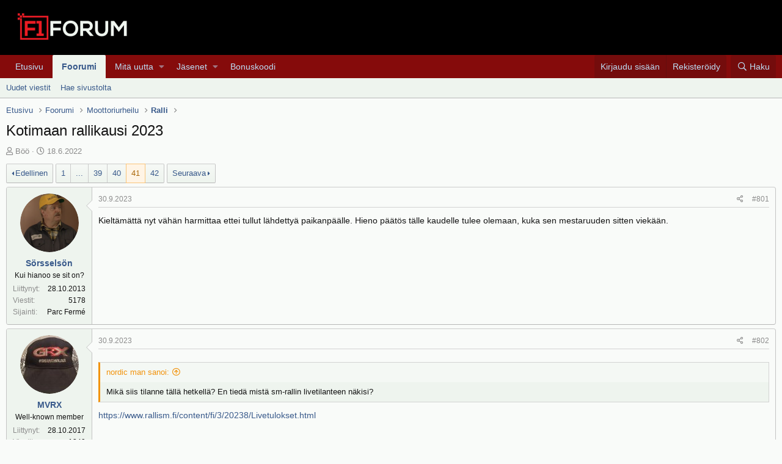

--- FILE ---
content_type: text/html; charset=utf-8
request_url: https://f1-forum.fi/threads/kotimaan-rallikausi-2023.24223/page-41
body_size: 20968
content:
<!DOCTYPE html>
<html id="XF" lang="fi-FI" dir="LTR"
	data-app="public"
	data-template="thread_view"
	data-container-key="node-48"
	data-content-key="thread-24223"
	data-logged-in="false"
	data-cookie-prefix="xf_"
	data-csrf="1768771449,b7d71a5d99c259177300f12ad1200ef5"
	class="has-no-js template-thread_view"
	>
<head>
	<meta charset="utf-8" />
	<meta http-equiv="X-UA-Compatible" content="IE=Edge" />
	<meta name="viewport" content="width=device-width, initial-scale=1, viewport-fit=cover">

	
	
	

	<title>Kotimaan rallikausi 2023 | Sivu 41 | F1-Forum</title>

	
		
		<meta name="description" content="Kieltämättä nyt vähän harmittaa ettei tullut lähdettyä paikanpäälle. Hieno päätös tälle kaudelle tulee olemaan, kuka sen mestaruuden sitten viekään." />
		<meta property="og:description" content="Kieltämättä nyt vähän harmittaa ettei tullut lähdettyä paikanpäälle. Hieno päätös tälle kaudelle tulee olemaan, kuka sen mestaruuden sitten viekään." />
		<meta property="twitter:description" content="Kieltämättä nyt vähän harmittaa ettei tullut lähdettyä paikanpäälle. Hieno päätös tälle kaudelle tulee olemaan, kuka sen mestaruuden sitten viekään." />
	
	
		<meta property="og:url" content="https://f1-forum.fi/threads/kotimaan-rallikausi-2023.24223/" />
	
		<link rel="canonical" href="https://f1-forum.fi/threads/kotimaan-rallikausi-2023.24223/page-41" />
	
		<link rel="prev" href="/threads/kotimaan-rallikausi-2023.24223/page-40" />
	
		<link rel="next" href="/threads/kotimaan-rallikausi-2023.24223/page-42" />
	
		
        <!-- App Indexing for Google Search -->
        <link href="android-app://com.quoord.tapatalkpro.activity/tapatalk/f1-forum.fi/?ttfid=2195069&location=topic&tid=24223&page=41&perpage=20&channel=google-indexing" rel="alternate" />
        <link href="ios-app://307880732/tapatalk/f1-forum.fi/?ttfid=2195069&location=topic&tid=24223&page=41&perpage=20&channel=google-indexing" rel="alternate" />
        
        <link href="https://groups.tapatalk-cdn.com/static/manifest/manifest.json" rel="manifest">
        
        <meta name="apple-itunes-app" content="app-id=307880732, affiliate-data=at=10lR7C, app-argument=tapatalk://f1-forum.fi/?ttfid=2195069&location=topic&tid=24223&page=41&perpage=20" />
        
	

	
		
	
	
	<meta property="og:site_name" content="F1-Forum" />


	
	
		
	
	
	<meta property="og:type" content="website" />


	
	
		
	
	
	
		<meta property="og:title" content="Kotimaan rallikausi 2023" />
		<meta property="twitter:title" content="Kotimaan rallikausi 2023" />
	


	
	
	
	

	
		<meta name="theme-color" content="#000" />
	

	
	

	


	<link rel="preload" href="/styles/fonts/fa/fa-regular-400.woff2?_v=5.12.0" as="font" type="font/woff2" crossorigin="anonymous" />


	<link rel="preload" href="/styles/fonts/fa/fa-solid-900.woff2?_v=5.12.0" as="font" type="font/woff2" crossorigin="anonymous" />


<link rel="preload" href="/styles/fonts/fa/fa-brands-400.woff2?_v=5.12.0" as="font" type="font/woff2" crossorigin="anonymous" />

	<link rel="stylesheet" href="/css.php?css=public%3Anormalize.css%2Cpublic%3Acore.less%2Cpublic%3Aapp.less&amp;s=1&amp;l=2&amp;d=1766443853&amp;k=cb1de6b6f1ac460ae7085085ecc122debd6855c0" />

	<link rel="stylesheet" href="/css.php?css=public%3Abb_code.less%2Cpublic%3Amessage.less%2Cpublic%3Ashare_controls.less%2Cpublic%3Aextra.less&amp;s=1&amp;l=2&amp;d=1766443853&amp;k=13614ca9805ddb786df324bdfde34c6dd478c269" />

	
		<script src="/js/xf/preamble.min.js?_v=f14c6856"></script>
	


	
		<link rel="icon" type="image/png" href="/favicon.ico" sizes="32x32" />
	
	
	
	<script async src="https://www.googletagmanager.com/gtag/js?id=UA-699762-2"></script>
	<script>
		window.dataLayer = window.dataLayer || [];
		function gtag(){dataLayer.push(arguments);}
		gtag('js', new Date());
		gtag('config', 'UA-699762-2', {
			// 
			
			
		});
	</script>

</head>
<body data-template="thread_view">

<div class="p-pageWrapper" id="top">



<header class="p-header" id="header">
	<div class="p-header-inner">
		<div class="p-header-content">

			<div class="p-header-logo p-header-logo--image">
				<a href="https://f1-forum.fi">
					<img src="/graphics/logo220x78.png"
						alt="F1-Forum"
						srcset="/graphics/logo440x155.png 2x" />
				</a>
			</div>

			
		</div>
	</div>
</header>





	<div class="p-navSticky p-navSticky--all" data-xf-init="sticky-header">
		
	<nav class="p-nav">
		<div class="p-nav-inner">
			<a class="p-nav-menuTrigger" data-xf-click="off-canvas" data-menu=".js-headerOffCanvasMenu" role="button" tabindex="0">
				<i aria-hidden="true"></i>
				<span class="p-nav-menuText">Valikko</span>
			</a>

			<div class="p-nav-smallLogo">
				<a href="https://f1-forum.fi">
					<img src="/graphics/logo220x78.png"
						alt="F1-Forum"
					srcset="/graphics/logo440x155.png 2x" />
				</a>
			</div>

			<div class="p-nav-scroller hScroller" data-xf-init="h-scroller" data-auto-scroll=".p-navEl.is-selected">
				<div class="hScroller-scroll">
					<ul class="p-nav-list js-offCanvasNavSource">
					
						<li>
							
	<div class="p-navEl " >
		

			
	
	<a href="https://f1-forum.fi"
		class="p-navEl-link "
		
		data-xf-key="1"
		data-nav-id="home">Etusivu</a>


			

		
		
	</div>

						</li>
					
						<li>
							
	<div class="p-navEl is-selected" data-has-children="true">
		

			
	
	<a href="/"
		class="p-navEl-link p-navEl-link--splitMenu "
		
		
		data-nav-id="forums">Foorumi</a>


			<a data-xf-key="2"
				data-xf-click="menu"
				data-menu-pos-ref="< .p-navEl"
				class="p-navEl-splitTrigger"
				role="button"
				tabindex="0"
				aria-label="Toggle expanded"
				aria-expanded="false"
				aria-haspopup="true"></a>

		
		
			<div class="menu menu--structural" data-menu="menu" aria-hidden="true">
				<div class="menu-content">
					
						
	
	
	<a href="/whats-new/posts/"
		class="menu-linkRow u-indentDepth0 js-offCanvasCopy "
		
		
		data-nav-id="newPosts">Uudet viestit</a>

	

					
						
	
	
	<a href="/search/?type=post"
		class="menu-linkRow u-indentDepth0 js-offCanvasCopy "
		
		
		data-nav-id="searchForums">Hae sivustolta</a>

	

					
				</div>
			</div>
		
	</div>

						</li>
					
						<li>
							
	<div class="p-navEl " data-has-children="true">
		

			
	
	<a href="/whats-new/"
		class="p-navEl-link p-navEl-link--splitMenu "
		
		
		data-nav-id="whatsNew">Mitä uutta</a>


			<a data-xf-key="3"
				data-xf-click="menu"
				data-menu-pos-ref="< .p-navEl"
				class="p-navEl-splitTrigger"
				role="button"
				tabindex="0"
				aria-label="Toggle expanded"
				aria-expanded="false"
				aria-haspopup="true"></a>

		
		
			<div class="menu menu--structural" data-menu="menu" aria-hidden="true">
				<div class="menu-content">
					
						
	
	
	<a href="/whats-new/posts/"
		class="menu-linkRow u-indentDepth0 js-offCanvasCopy "
		 rel="nofollow"
		
		data-nav-id="whatsNewPosts">Uudet viestit</a>

	

					
						
	
	
	<a href="/whats-new/profile-posts/"
		class="menu-linkRow u-indentDepth0 js-offCanvasCopy "
		 rel="nofollow"
		
		data-nav-id="whatsNewProfilePosts">Uudet profiiliviestit</a>

	

					
						
	
	
	<a href="/whats-new/latest-activity"
		class="menu-linkRow u-indentDepth0 js-offCanvasCopy "
		 rel="nofollow"
		
		data-nav-id="latestActivity">Viime toiminnot</a>

	

					
				</div>
			</div>
		
	</div>

						</li>
					
						<li>
							
	<div class="p-navEl " data-has-children="true">
		

			
	
	<a href="/members/"
		class="p-navEl-link p-navEl-link--splitMenu "
		
		
		data-nav-id="members">Jäsenet</a>


			<a data-xf-key="4"
				data-xf-click="menu"
				data-menu-pos-ref="< .p-navEl"
				class="p-navEl-splitTrigger"
				role="button"
				tabindex="0"
				aria-label="Toggle expanded"
				aria-expanded="false"
				aria-haspopup="true"></a>

		
		
			<div class="menu menu--structural" data-menu="menu" aria-hidden="true">
				<div class="menu-content">
					
						
	
	
	<a href="/online/"
		class="menu-linkRow u-indentDepth0 js-offCanvasCopy "
		
		
		data-nav-id="currentVisitors">Tämänhetkiset kävijät</a>

	

					
						
	
	
	<a href="/whats-new/profile-posts/"
		class="menu-linkRow u-indentDepth0 js-offCanvasCopy "
		 rel="nofollow"
		
		data-nav-id="newProfilePosts">Uudet profiiliviestit</a>

	

					
						
	
	
	<a href="/search/?type=profile_post"
		class="menu-linkRow u-indentDepth0 js-offCanvasCopy "
		
		
		data-nav-id="searchProfilePosts">Hae profiiliviesteistä</a>

	

					
				</div>
			</div>
		
	</div>

						</li>
					
						<li>
							
	<div class="p-navEl " >
		

			
	
	<a href="https://bonuskoodi.bonuscodes.com/"
		class="p-navEl-link "
		
		data-xf-key="5"
		data-nav-id="1001">Bonuskoodi</a>


			

		
		
	</div>

						</li>
					
					</ul>
				</div>
			</div>

			<div class="p-nav-opposite">
				<div class="p-navgroup p-account p-navgroup--guest">
					
						<a href="/login/" class="p-navgroup-link p-navgroup-link--textual p-navgroup-link--logIn"
							data-xf-click="overlay" data-follow-redirects="on">
							<span class="p-navgroup-linkText">Kirjaudu sisään</span>
						</a>
						
							<a href="/register/" class="p-navgroup-link p-navgroup-link--textual p-navgroup-link--register"
								data-xf-click="overlay" data-follow-redirects="on">
								<span class="p-navgroup-linkText">Rekisteröidy</span>
							</a>
						
					
				</div>

				<div class="p-navgroup p-discovery">
					<a href="/whats-new/"
						class="p-navgroup-link p-navgroup-link--iconic p-navgroup-link--whatsnew"
						aria-label="Yleiskatsaus"
						title="Yleiskatsaus">
						<i aria-hidden="true"></i>
						<span class="p-navgroup-linkText">Yleiskatsaus</span>
					</a>

					
						<a href="/search/"
							class="p-navgroup-link p-navgroup-link--iconic p-navgroup-link--search"
							data-xf-click="menu"
							data-xf-key="/"
							aria-label="Haku"
							aria-expanded="false"
							aria-haspopup="true"
							title="Haku">
							<i aria-hidden="true"></i>
							<span class="p-navgroup-linkText">Haku</span>
						</a>
						<div class="menu menu--structural menu--wide" data-menu="menu" aria-hidden="true">
							<form action="/search/search" method="post"
								class="menu-content"
								data-xf-init="quick-search">

								<h3 class="menu-header">Haku</h3>
								
								<div class="menu-row">
									
										<div class="inputGroup inputGroup--joined">
											<input type="text" class="input" name="keywords" placeholder="Haku..." aria-label="Haku" data-menu-autofocus="true" />
											
			<select name="constraints" class="js-quickSearch-constraint input" aria-label="Search within">
				<option value="">Kaikkialta</option>
<option value="{&quot;search_type&quot;:&quot;post&quot;}">Viestiketjut</option>
<option value="{&quot;search_type&quot;:&quot;post&quot;,&quot;c&quot;:{&quot;nodes&quot;:[48],&quot;child_nodes&quot;:1}}">Tämä osio</option>
<option value="{&quot;search_type&quot;:&quot;post&quot;,&quot;c&quot;:{&quot;thread&quot;:24223}}">Tämä viestiketju</option>

			</select>
		
										</div>
									
								</div>

								
								<div class="menu-row">
									<label class="iconic"><input type="checkbox"  name="c[title_only]" value="1" /><i aria-hidden="true"></i><span class="iconic-label">Hae vain otsikoista</span></label>

								</div>
								
								<div class="menu-row">
									<div class="inputGroup">
										<span class="inputGroup-text" id="ctrl_search_menu_by_member">Kirjoittaja:</span>
										<input type="text" class="input" name="c[users]" data-xf-init="auto-complete" placeholder="Jäsen" aria-labelledby="ctrl_search_menu_by_member" />
									</div>
								</div>
								<div class="menu-footer">
									<span class="menu-footer-controls">
										<button type="submit" class="button--primary button button--icon button--icon--search"><span class="button-text">Haku</span></button>
										<a href="/search/" class="button"><span class="button-text">Mukautettu haku...</span></a>
									</span>
								</div>

								<input type="hidden" name="_xfToken" value="1768771449,b7d71a5d99c259177300f12ad1200ef5" />
							</form>
						</div>
					
				</div>
			</div>
		</div>
	</nav>

		
	
		<div class="p-sectionLinks">
			<div class="p-sectionLinks-inner hScroller" data-xf-init="h-scroller">
				<div class="hScroller-scroll">
					<ul class="p-sectionLinks-list">
					
						<li>
							
	<div class="p-navEl " >
		

			
	
	<a href="/whats-new/posts/"
		class="p-navEl-link "
		
		data-xf-key="alt+1"
		data-nav-id="newPosts">Uudet viestit</a>


			

		
		
	</div>

						</li>
					
						<li>
							
	<div class="p-navEl " >
		

			
	
	<a href="/search/?type=post"
		class="p-navEl-link "
		
		data-xf-key="alt+2"
		data-nav-id="searchForums">Hae sivustolta</a>


			

		
		
	</div>

						</li>
					
					</ul>
				</div>
			</div>
		</div>
	

	</div>


<div class="offCanvasMenu offCanvasMenu--nav js-headerOffCanvasMenu" data-menu="menu" aria-hidden="true" data-ocm-builder="navigation">
	<div class="offCanvasMenu-backdrop" data-menu-close="true"></div>
	<div class="offCanvasMenu-content">
		<div class="offCanvasMenu-header">
			Valikko
			<a class="offCanvasMenu-closer" data-menu-close="true" role="button" tabindex="0" aria-label="Sulje"></a>
		</div>
		
			<div class="p-offCanvasRegisterLink">
				<div class="offCanvasMenu-linkHolder">
					<a href="/login/" class="offCanvasMenu-link" data-xf-click="overlay" data-menu-close="true">
						Kirjaudu sisään
					</a>
				</div>
				<hr class="offCanvasMenu-separator" />
				
					<div class="offCanvasMenu-linkHolder">
						<a href="/register/" class="offCanvasMenu-link" data-xf-click="overlay" data-menu-close="true">
							Rekisteröidy
						</a>
					</div>
					<hr class="offCanvasMenu-separator" />
				
			</div>
		
		<div class="js-offCanvasNavTarget"></div>
	</div>
</div>

<div class="p-body">
	<div class="p-body-inner">
		<!--XF:EXTRA_OUTPUT-->

		

		

		
		
	
		<ul class="p-breadcrumbs "
			itemscope itemtype="https://schema.org/BreadcrumbList">
		
			

			
			
				
				
	<li itemprop="itemListElement" itemscope itemtype="https://schema.org/ListItem">
		<a href="https://f1-forum.fi" itemprop="item">
			<span itemprop="name">Etusivu</span>
		</a>
		<meta itemprop="position" content="1" />
	</li>

			

			
				
				
	<li itemprop="itemListElement" itemscope itemtype="https://schema.org/ListItem">
		<a href="/" itemprop="item">
			<span itemprop="name">Foorumi</span>
		</a>
		<meta itemprop="position" content="2" />
	</li>

			
			
				
				
	<li itemprop="itemListElement" itemscope itemtype="https://schema.org/ListItem">
		<a href="/#moottoriurheilu.47" itemprop="item">
			<span itemprop="name">Moottoriurheilu</span>
		</a>
		<meta itemprop="position" content="3" />
	</li>

			
				
				
	<li itemprop="itemListElement" itemscope itemtype="https://schema.org/ListItem">
		<a href="/forums/ralli.48/" itemprop="item">
			<span itemprop="name">Ralli</span>
		</a>
		<meta itemprop="position" content="4" />
	</li>

			

		
		</ul>
	

		

		
	<noscript><div class="blockMessage blockMessage--important blockMessage--iconic u-noJsOnly">JavaScript pois käytöstä. Saadaksesi kaiken irti sivustosta, ole hyvä ja salli JavaScriptin käyttö selaimessasi.</div></noscript>

		
	<!--[if lt IE 9]><div class="blockMessage blockMessage&#45;&#45;important blockMessage&#45;&#45;iconic">Käytät vanhentunutta selainta. Kyseinen selain ei pakosti näytä tätä tai muita sivustoja oikein. Sinun tulisi päivittää selaimesi tai käyttää <a href="https://www.google.com/chrome/browser/" target="_blank">vaihtoehtoista selainta.</a>.</div><![endif]-->


		
			<div class="p-body-header">
			
				
					<div class="p-title ">
					
						
							<h1 class="p-title-value">Kotimaan rallikausi 2023</h1>
						
						
					
					</div>
				

				
					<div class="p-description">
	<ul class="listInline listInline--bullet">
		<li>
			<i class="fa--xf far fa-user" aria-hidden="true" title="Viestiketjun aloittaja"></i>
			<span class="u-srOnly">Viestiketjun aloittaja</span>

			<a href="/members/boeoe.5577/" class="username  u-concealed" dir="auto" data-user-id="5577" data-xf-init="member-tooltip">Böö</a>
		</li>
		<li>
			<i class="fa--xf far fa-clock" aria-hidden="true" title="Aloituspäivämäärä"></i>
			<span class="u-srOnly">Aloituspäivämäärä</span>

			<a href="/threads/kotimaan-rallikausi-2023.24223/" class="u-concealed"><time  class="u-dt" dir="auto" datetime="2022-06-18T01:17:12+0300" data-time="1655504232" data-date-string="18.6.2022" data-time-string="01:17" title="18.6.2022 klo 01:17">18.6.2022</time></a>
		</li>
		
	</ul>
</div>
				
			
			</div>
		

		<div class="p-body-main  ">
			

			<div class="p-body-content">
				
				<div class="p-body-pageContent">








	
	
	
		
	
	
	


	
	
	
		
	
	
	


	
	
		
	
	
	


	
	









	

	
		
	







	






<div class="block block--messages" data-xf-init="" data-type="post" data-href="/inline-mod/">

	
	


	<div class="block-outer"><div class="block-outer-main"><nav class="pageNavWrapper pageNavWrapper--full ">



<div class="pageNav pageNav--skipStart ">
	
		<a href="/threads/kotimaan-rallikausi-2023.24223/page-40" class="pageNav-jump pageNav-jump--prev">Edellinen</a>
	

	<ul class="pageNav-main">
		

	
		<li class="pageNav-page "><a href="/threads/kotimaan-rallikausi-2023.24223/">1</a></li>
	


		
			
				<li class="pageNav-page pageNav-page--skip pageNav-page--skipStart">
					<a data-xf-init="tooltip" title="Mene sivulle"
						data-xf-click="menu"
						role="button" tabindex="0" aria-expanded="false" aria-haspopup="true">...</a>
					

	<div class="menu menu--pageJump" data-menu="menu" aria-hidden="true">
		<div class="menu-content">
			<h4 class="menu-header">Mene sivulle</h4>
			<div class="menu-row" data-xf-init="page-jump" data-page-url="/threads/kotimaan-rallikausi-2023.24223/page-%page%">
				<div class="inputGroup inputGroup--numbers">
					<div class="inputGroup inputGroup--numbers inputNumber" data-xf-init="number-box"><input type="number" pattern="\d*" class="input input--number js-numberBoxTextInput input input--numberNarrow js-pageJumpPage" value="38"  min="1" max="42" step="1" required="required" data-menu-autofocus="true" /></div>
					<span class="inputGroup-text"><button type="button" class="js-pageJumpGo button"><span class="button-text">Suorita</span></button></span>
				</div>
			</div>
		</div>
	</div>

				</li>
			
		

		
			

	
		<li class="pageNav-page pageNav-page--earlier"><a href="/threads/kotimaan-rallikausi-2023.24223/page-39">39</a></li>
	

		
			

	
		<li class="pageNav-page pageNav-page--earlier"><a href="/threads/kotimaan-rallikausi-2023.24223/page-40">40</a></li>
	

		
			

	
		<li class="pageNav-page pageNav-page--current "><a href="/threads/kotimaan-rallikausi-2023.24223/page-41">41</a></li>
	

		

		

		

	
		<li class="pageNav-page "><a href="/threads/kotimaan-rallikausi-2023.24223/page-42">42</a></li>
	

	</ul>

	
		<a href="/threads/kotimaan-rallikausi-2023.24223/page-42" class="pageNav-jump pageNav-jump--next">Seuraava</a>
	
</div>

<div class="pageNavSimple">
	
		<a href="/threads/kotimaan-rallikausi-2023.24223/"
			class="pageNavSimple-el pageNavSimple-el--first"
			data-xf-init="tooltip" title="Ensimmäinen">
			<i aria-hidden="true"></i> <span class="u-srOnly">Ensimmäinen</span>
		</a>
		<a href="/threads/kotimaan-rallikausi-2023.24223/page-40" class="pageNavSimple-el pageNavSimple-el--prev">
			<i aria-hidden="true"></i> Edellinen
		</a>
	

	<a class="pageNavSimple-el pageNavSimple-el--current"
		data-xf-init="tooltip" title="Mene sivulle"
		data-xf-click="menu" role="button" tabindex="0" aria-expanded="false" aria-haspopup="true">
		41 / 42
	</a>
	

	<div class="menu menu--pageJump" data-menu="menu" aria-hidden="true">
		<div class="menu-content">
			<h4 class="menu-header">Mene sivulle</h4>
			<div class="menu-row" data-xf-init="page-jump" data-page-url="/threads/kotimaan-rallikausi-2023.24223/page-%page%">
				<div class="inputGroup inputGroup--numbers">
					<div class="inputGroup inputGroup--numbers inputNumber" data-xf-init="number-box"><input type="number" pattern="\d*" class="input input--number js-numberBoxTextInput input input--numberNarrow js-pageJumpPage" value="41"  min="1" max="42" step="1" required="required" data-menu-autofocus="true" /></div>
					<span class="inputGroup-text"><button type="button" class="js-pageJumpGo button"><span class="button-text">Suorita</span></button></span>
				</div>
			</div>
		</div>
	</div>


	
		<a href="/threads/kotimaan-rallikausi-2023.24223/page-42" class="pageNavSimple-el pageNavSimple-el--next">
			Seuraava <i aria-hidden="true"></i>
		</a>
		<a href="/threads/kotimaan-rallikausi-2023.24223/page-42"
			class="pageNavSimple-el pageNavSimple-el--last"
			data-xf-init="tooltip" title="Last">
			<i aria-hidden="true"></i> <span class="u-srOnly">Last</span>
		</a>
	
</div>

</nav>



</div></div>

	<div class="block-outer js-threadStatusField"></div>

	<div class="block-container lbContainer"
		data-xf-init="lightbox select-to-quote"
		data-message-selector=".js-post"
		data-lb-id="thread-24223"
		data-lb-universal="0">

		<div class="block-body js-replyNewMessageContainer">
			
				
					
	
	
	<article class="message message--post js-post js-inlineModContainer  "
		data-author="Sörsselsön"
		data-content="post-2382333"
		id="js-post-2382333">

		<span class="u-anchorTarget" id="post-2382333"></span>

		<div class="message-inner">
			<div class="message-cell message-cell--user">
				

	<section itemscope itemtype="https://schema.org/Person" class="message-user">
		<div class="message-avatar ">
			<div class="message-avatar-wrapper">
				<a href="/members/soersselsoen.9111/" class="avatar avatar--m" data-user-id="9111" data-xf-init="member-tooltip">
			<img src="/data/avatars/m/9/9111.jpg?1585993641" srcset="/data/avatars/l/9/9111.jpg?1585993641 2x" alt="Sörsselsön" class="avatar-u9111-m" itemprop="image" /> 
		</a>
				
			</div>
		</div>
		<div class="message-userDetails">
			<h4 class="message-name"><a href="/members/soersselsoen.9111/" class="username " dir="auto" data-user-id="9111" data-xf-init="member-tooltip" itemprop="name">Sörsselsön</a></h4>
			<h5 class="userTitle message-userTitle" dir="auto" itemprop="jobTitle">Kui hianoo se sit on?</h5>
			
		</div>
		
			
			
				<div class="message-userExtras">
				
					
						<dl class="pairs pairs--justified">
							<dt>Liittynyt</dt>
							<dd>28.10.2013</dd>
						</dl>
					
					
						<dl class="pairs pairs--justified">
							<dt>Viestit</dt>
							<dd>5178</dd>
						</dl>
					
					
					
					
					
						<dl class="pairs pairs--justified">
							<dt>Sijainti</dt>
							<dd>
								
									<a href="/misc/location-info?location=Parc+Ferm%C3%A9" rel="nofollow noreferrer" target="_blank" class="u-concealed">Parc Fermé</a>
								
							</dd>
						</dl>
					
					
					
				
				</div>
			
		
		<span class="message-userArrow"></span>
	</section>

			</div>
			<div class="message-cell message-cell--main">
				<div class="message-main js-quickEditTarget">

					<header class="message-attribution message-attribution--split">
						<div class="message-attribution-main">
							<a href="/threads/kotimaan-rallikausi-2023.24223/post-2382333" class="u-concealed"
								rel="nofollow">
								<time  class="u-dt" dir="auto" datetime="2023-09-30T20:20:15+0300" data-time="1696094415" data-date-string="30.9.2023" data-time-string="20:20" title="30.9.2023 klo 20:20">30.9.2023</time>
							</a>
						</div>

						<ul class="message-attribution-opposite message-attribution-opposite--list">
							
							<li>
								<a href="/threads/kotimaan-rallikausi-2023.24223/post-2382333"
									data-xf-init="share-tooltip" data-href="/posts/2382333/share"
									rel="nofollow">
									<i class="fa--xf far fa-share-alt" aria-hidden="true"></i>
								</a>
							</li>
							
							
								<li>
									<a href="/threads/kotimaan-rallikausi-2023.24223/post-2382333" rel="nofollow">
										#801
									</a>
								</li>
							
						</ul>
					</header>

					<div class="message-content js-messageContent">

						
						
						

						<div class="message-userContent lbContainer js-lbContainer "
							data-lb-id="post-2382333"
							data-lb-caption-desc="Sörsselsön &middot; 30.9.2023 klo 20:20">

							

							<article class="message-body js-selectToQuote">
								
								<div class="bbWrapper">Kieltämättä nyt vähän harmittaa ettei tullut lähdettyä paikanpäälle. Hieno päätös tälle kaudelle tulee olemaan, kuka sen mestaruuden sitten viekään.</div>
								<div class="js-selectToQuoteEnd">&nbsp;</div>
								
							</article>

							

							
						</div>

						

						
	

					</div>

					<footer class="message-footer">
						

						<div class="reactionsBar js-reactionsList ">
							
						</div>

						<div class="js-historyTarget message-historyTarget toggleTarget" data-href="trigger-href"></div>
					</footer>
				</div>
			</div>
			
		</div>
	</article>

	

				
			
				
					
	
	
	<article class="message message--post js-post js-inlineModContainer  "
		data-author="MVRX"
		data-content="post-2382334"
		id="js-post-2382334">

		<span class="u-anchorTarget" id="post-2382334"></span>

		<div class="message-inner">
			<div class="message-cell message-cell--user">
				

	<section itemscope itemtype="https://schema.org/Person" class="message-user">
		<div class="message-avatar ">
			<div class="message-avatar-wrapper">
				<a href="/members/mvrx.10336/" class="avatar avatar--m" data-user-id="10336" data-xf-init="member-tooltip">
			<img src="/data/avatars/m/10/10336.jpg?1602996395" srcset="/data/avatars/l/10/10336.jpg?1602996395 2x" alt="MVRX" class="avatar-u10336-m" itemprop="image" /> 
		</a>
				
			</div>
		</div>
		<div class="message-userDetails">
			<h4 class="message-name"><a href="/members/mvrx.10336/" class="username " dir="auto" data-user-id="10336" data-xf-init="member-tooltip" itemprop="name">MVRX</a></h4>
			<h5 class="userTitle message-userTitle" dir="auto" itemprop="jobTitle">Well-known member</h5>
			
		</div>
		
			
			
				<div class="message-userExtras">
				
					
						<dl class="pairs pairs--justified">
							<dt>Liittynyt</dt>
							<dd>28.10.2017</dd>
						</dl>
					
					
						<dl class="pairs pairs--justified">
							<dt>Viestit</dt>
							<dd>1349</dd>
						</dl>
					
					
					
					
					
						<dl class="pairs pairs--justified">
							<dt>Sijainti</dt>
							<dd>
								
									<a href="/misc/location-info?location=Manselainen+syrj%C3%A4isell%C3%A4+etel%C3%A4rannikolla" rel="nofollow noreferrer" target="_blank" class="u-concealed">Manselainen syrjäisellä etelärannikolla</a>
								
							</dd>
						</dl>
					
					
					
				
				</div>
			
		
		<span class="message-userArrow"></span>
	</section>

			</div>
			<div class="message-cell message-cell--main">
				<div class="message-main js-quickEditTarget">

					<header class="message-attribution message-attribution--split">
						<div class="message-attribution-main">
							<a href="/threads/kotimaan-rallikausi-2023.24223/post-2382334" class="u-concealed"
								rel="nofollow">
								<time  class="u-dt" dir="auto" datetime="2023-09-30T20:27:30+0300" data-time="1696094850" data-date-string="30.9.2023" data-time-string="20:27" title="30.9.2023 klo 20:27">30.9.2023</time>
							</a>
						</div>

						<ul class="message-attribution-opposite message-attribution-opposite--list">
							
							<li>
								<a href="/threads/kotimaan-rallikausi-2023.24223/post-2382334"
									data-xf-init="share-tooltip" data-href="/posts/2382334/share"
									rel="nofollow">
									<i class="fa--xf far fa-share-alt" aria-hidden="true"></i>
								</a>
							</li>
							
							
								<li>
									<a href="/threads/kotimaan-rallikausi-2023.24223/post-2382334" rel="nofollow">
										#802
									</a>
								</li>
							
						</ul>
					</header>

					<div class="message-content js-messageContent">

						
						
						

						<div class="message-userContent lbContainer js-lbContainer "
							data-lb-id="post-2382334"
							data-lb-caption-desc="MVRX &middot; 30.9.2023 klo 20:27">

							

							<article class="message-body js-selectToQuote">
								
								<div class="bbWrapper"><blockquote class="bbCodeBlock bbCodeBlock--expandable bbCodeBlock--quote">
	
		<div class="bbCodeBlock-title">
			
				<a href="/goto/post?id=2382327"
					class="bbCodeBlock-sourceJump"
					data-xf-click="attribution"
					data-content-selector="#post-2382327">nordic man sanoi:</a>
			
		</div>
	
	<div class="bbCodeBlock-content">
		
		<div class="bbCodeBlock-expandContent ">
			Mikä siis tilanne tällä hetkellä? En tiedä mistä sm-rallin livetilanteen näkisi?
		</div>
		<div class="bbCodeBlock-expandLink"><a>Klikkaa laajentaaksesi...</a></div>
	</div>
</blockquote><a href="https://www.rallism.fi/content/fi/3/20238/Livetulokset.html" target="_blank" class="link link--external" rel="nofollow noopener">https://www.rallism.fi/content/fi/3/20238/Livetulokset.html</a></div>
								<div class="js-selectToQuoteEnd">&nbsp;</div>
								
							</article>

							

							
						</div>

						

						
	

					</div>

					<footer class="message-footer">
						

						<div class="reactionsBar js-reactionsList ">
							
						</div>

						<div class="js-historyTarget message-historyTarget toggleTarget" data-href="trigger-href"></div>
					</footer>
				</div>
			</div>
			
		</div>
	</article>

	

				
			
				
					
	
	
	<article class="message message--post js-post js-inlineModContainer  "
		data-author="MVRX"
		data-content="post-2382335"
		id="js-post-2382335">

		<span class="u-anchorTarget" id="post-2382335"></span>

		<div class="message-inner">
			<div class="message-cell message-cell--user">
				

	<section itemscope itemtype="https://schema.org/Person" class="message-user">
		<div class="message-avatar ">
			<div class="message-avatar-wrapper">
				<a href="/members/mvrx.10336/" class="avatar avatar--m" data-user-id="10336" data-xf-init="member-tooltip">
			<img src="/data/avatars/m/10/10336.jpg?1602996395" srcset="/data/avatars/l/10/10336.jpg?1602996395 2x" alt="MVRX" class="avatar-u10336-m" itemprop="image" /> 
		</a>
				
			</div>
		</div>
		<div class="message-userDetails">
			<h4 class="message-name"><a href="/members/mvrx.10336/" class="username " dir="auto" data-user-id="10336" data-xf-init="member-tooltip" itemprop="name">MVRX</a></h4>
			<h5 class="userTitle message-userTitle" dir="auto" itemprop="jobTitle">Well-known member</h5>
			
		</div>
		
			
			
				<div class="message-userExtras">
				
					
						<dl class="pairs pairs--justified">
							<dt>Liittynyt</dt>
							<dd>28.10.2017</dd>
						</dl>
					
					
						<dl class="pairs pairs--justified">
							<dt>Viestit</dt>
							<dd>1349</dd>
						</dl>
					
					
					
					
					
						<dl class="pairs pairs--justified">
							<dt>Sijainti</dt>
							<dd>
								
									<a href="/misc/location-info?location=Manselainen+syrj%C3%A4isell%C3%A4+etel%C3%A4rannikolla" rel="nofollow noreferrer" target="_blank" class="u-concealed">Manselainen syrjäisellä etelärannikolla</a>
								
							</dd>
						</dl>
					
					
					
				
				</div>
			
		
		<span class="message-userArrow"></span>
	</section>

			</div>
			<div class="message-cell message-cell--main">
				<div class="message-main js-quickEditTarget">

					<header class="message-attribution message-attribution--split">
						<div class="message-attribution-main">
							<a href="/threads/kotimaan-rallikausi-2023.24223/post-2382335" class="u-concealed"
								rel="nofollow">
								<time  class="u-dt" dir="auto" datetime="2023-09-30T20:35:13+0300" data-time="1696095313" data-date-string="30.9.2023" data-time-string="20:35" title="30.9.2023 klo 20:35">30.9.2023</time>
							</a>
						</div>

						<ul class="message-attribution-opposite message-attribution-opposite--list">
							
							<li>
								<a href="/threads/kotimaan-rallikausi-2023.24223/post-2382335"
									data-xf-init="share-tooltip" data-href="/posts/2382335/share"
									rel="nofollow">
									<i class="fa--xf far fa-share-alt" aria-hidden="true"></i>
								</a>
							</li>
							
							
								<li>
									<a href="/threads/kotimaan-rallikausi-2023.24223/post-2382335" rel="nofollow">
										#803
									</a>
								</li>
							
						</ul>
					</header>

					<div class="message-content js-messageContent">

						
						
						

						<div class="message-userContent lbContainer js-lbContainer "
							data-lb-id="post-2382335"
							data-lb-caption-desc="MVRX &middot; 30.9.2023 klo 20:35">

							

							<article class="message-body js-selectToQuote">
								
								<div class="bbWrapper">Salo voittaa kisan Asunmaa on mestari<img class="smilie smilie--emoji" alt="💪" title="Flexed biceps    :muscle:" src="https://cdn.jsdelivr.net/gh/joypixels/emoji-assets@5.0/png/64/1f4aa.png" data-shortname=":muscle:" /><img class="smilie smilie--emoji" alt="👍" title="Thumbs up    :thumbsup:" src="https://cdn.jsdelivr.net/gh/joypixels/emoji-assets@5.0/png/64/1f44d.png" data-shortname=":thumbsup:" /><img class="smilie smilie--emoji" alt="🌺" title="Hibiscus    :hibiscus:" src="https://cdn.jsdelivr.net/gh/joypixels/emoji-assets@5.0/png/64/1f33a.png" data-shortname=":hibiscus:" /></div>
								<div class="js-selectToQuoteEnd">&nbsp;</div>
								
							</article>

							

							
						</div>

						

						
	

					</div>

					<footer class="message-footer">
						

						<div class="reactionsBar js-reactionsList ">
							
						</div>

						<div class="js-historyTarget message-historyTarget toggleTarget" data-href="trigger-href"></div>
					</footer>
				</div>
			</div>
			
		</div>
	</article>

	

				
			
				
					
	
	
	<article class="message message--post js-post js-inlineModContainer  "
		data-author="kik"
		data-content="post-2382337"
		id="js-post-2382337">

		<span class="u-anchorTarget" id="post-2382337"></span>

		<div class="message-inner">
			<div class="message-cell message-cell--user">
				

	<section itemscope itemtype="https://schema.org/Person" class="message-user">
		<div class="message-avatar ">
			<div class="message-avatar-wrapper">
				<a href="/members/kik.457/" class="avatar avatar--m avatar--default avatar--default--image" data-user-id="457" data-xf-init="member-tooltip">
			<span class="avatar-u457-m"></span> 
		</a>
				
			</div>
		</div>
		<div class="message-userDetails">
			<h4 class="message-name"><a href="/members/kik.457/" class="username " dir="auto" data-user-id="457" data-xf-init="member-tooltip" itemprop="name">kik</a></h4>
			<h5 class="userTitle message-userTitle" dir="auto" itemprop="jobTitle">Well-known member</h5>
			
		</div>
		
			
			
				<div class="message-userExtras">
				
					
						<dl class="pairs pairs--justified">
							<dt>Liittynyt</dt>
							<dd>15.2.2000</dd>
						</dl>
					
					
						<dl class="pairs pairs--justified">
							<dt>Viestit</dt>
							<dd>579</dd>
						</dl>
					
					
					
					
					
						<dl class="pairs pairs--justified">
							<dt>Sijainti</dt>
							<dd>
								
									<a href="/misc/location-info?location=Peraehikiae" rel="nofollow noreferrer" target="_blank" class="u-concealed">Peraehikiae</a>
								
							</dd>
						</dl>
					
					
					
				
				</div>
			
		
		<span class="message-userArrow"></span>
	</section>

			</div>
			<div class="message-cell message-cell--main">
				<div class="message-main js-quickEditTarget">

					<header class="message-attribution message-attribution--split">
						<div class="message-attribution-main">
							<a href="/threads/kotimaan-rallikausi-2023.24223/post-2382337" class="u-concealed"
								rel="nofollow">
								<time  class="u-dt" dir="auto" datetime="2023-09-30T20:35:47+0300" data-time="1696095347" data-date-string="30.9.2023" data-time-string="20:35" title="30.9.2023 klo 20:35">30.9.2023</time>
							</a>
						</div>

						<ul class="message-attribution-opposite message-attribution-opposite--list">
							
							<li>
								<a href="/threads/kotimaan-rallikausi-2023.24223/post-2382337"
									data-xf-init="share-tooltip" data-href="/posts/2382337/share"
									rel="nofollow">
									<i class="fa--xf far fa-share-alt" aria-hidden="true"></i>
								</a>
							</li>
							
							
								<li>
									<a href="/threads/kotimaan-rallikausi-2023.24223/post-2382337" rel="nofollow">
										#804
									</a>
								</li>
							
						</ul>
					</header>

					<div class="message-content js-messageContent">

						
						
						

						<div class="message-userContent lbContainer js-lbContainer "
							data-lb-id="post-2382337"
							data-lb-caption-desc="kik &middot; 30.9.2023 klo 20:35">

							

							<article class="message-body js-selectToQuote">
								
								<div class="bbWrapper">Aika makea päätös hienolle uralle!</div>
								<div class="js-selectToQuoteEnd">&nbsp;</div>
								
							</article>

							

							
						</div>

						

						
	

					</div>

					<footer class="message-footer">
						

						<div class="reactionsBar js-reactionsList ">
							
						</div>

						<div class="js-historyTarget message-historyTarget toggleTarget" data-href="trigger-href"></div>
					</footer>
				</div>
			</div>
			
		</div>
	</article>

	

				
			
				
					
	
	
	<article class="message message--post js-post js-inlineModContainer  "
		data-author="Sörsselsön"
		data-content="post-2382338"
		id="js-post-2382338">

		<span class="u-anchorTarget" id="post-2382338"></span>

		<div class="message-inner">
			<div class="message-cell message-cell--user">
				

	<section itemscope itemtype="https://schema.org/Person" class="message-user">
		<div class="message-avatar ">
			<div class="message-avatar-wrapper">
				<a href="/members/soersselsoen.9111/" class="avatar avatar--m" data-user-id="9111" data-xf-init="member-tooltip">
			<img src="/data/avatars/m/9/9111.jpg?1585993641" srcset="/data/avatars/l/9/9111.jpg?1585993641 2x" alt="Sörsselsön" class="avatar-u9111-m" itemprop="image" /> 
		</a>
				
			</div>
		</div>
		<div class="message-userDetails">
			<h4 class="message-name"><a href="/members/soersselsoen.9111/" class="username " dir="auto" data-user-id="9111" data-xf-init="member-tooltip" itemprop="name">Sörsselsön</a></h4>
			<h5 class="userTitle message-userTitle" dir="auto" itemprop="jobTitle">Kui hianoo se sit on?</h5>
			
		</div>
		
			
			
				<div class="message-userExtras">
				
					
						<dl class="pairs pairs--justified">
							<dt>Liittynyt</dt>
							<dd>28.10.2013</dd>
						</dl>
					
					
						<dl class="pairs pairs--justified">
							<dt>Viestit</dt>
							<dd>5178</dd>
						</dl>
					
					
					
					
					
						<dl class="pairs pairs--justified">
							<dt>Sijainti</dt>
							<dd>
								
									<a href="/misc/location-info?location=Parc+Ferm%C3%A9" rel="nofollow noreferrer" target="_blank" class="u-concealed">Parc Fermé</a>
								
							</dd>
						</dl>
					
					
					
				
				</div>
			
		
		<span class="message-userArrow"></span>
	</section>

			</div>
			<div class="message-cell message-cell--main">
				<div class="message-main js-quickEditTarget">

					<header class="message-attribution message-attribution--split">
						<div class="message-attribution-main">
							<a href="/threads/kotimaan-rallikausi-2023.24223/post-2382338" class="u-concealed"
								rel="nofollow">
								<time  class="u-dt" dir="auto" datetime="2023-09-30T20:37:38+0300" data-time="1696095458" data-date-string="30.9.2023" data-time-string="20:37" title="30.9.2023 klo 20:37">30.9.2023</time>
							</a>
						</div>

						<ul class="message-attribution-opposite message-attribution-opposite--list">
							
							<li>
								<a href="/threads/kotimaan-rallikausi-2023.24223/post-2382338"
									data-xf-init="share-tooltip" data-href="/posts/2382338/share"
									rel="nofollow">
									<i class="fa--xf far fa-share-alt" aria-hidden="true"></i>
								</a>
							</li>
							
							
								<li>
									<a href="/threads/kotimaan-rallikausi-2023.24223/post-2382338" rel="nofollow">
										#805
									</a>
								</li>
							
						</ul>
					</header>

					<div class="message-content js-messageContent">

						
						
						

						<div class="message-userContent lbContainer js-lbContainer "
							data-lb-id="post-2382338"
							data-lb-caption-desc="Sörsselsön &middot; 30.9.2023 klo 20:37">

							

							<article class="message-body js-selectToQuote">
								
								<div class="bbWrapper">Salolle pohjat ja voitto vikassa SM-kisassa, joka meinaa ilmeisesti sitä et SM-pronssit taskuun. Ihan hieno päätös herran uralle.<br />
<br />
Olkoon herrasta mitä mieltä tahansa, niin tuo ilo mikä nytkin tuli maalissa tästä, kertoo kuinka paljon mies elää ja hengittää rallia.</div>
								<div class="js-selectToQuoteEnd">&nbsp;</div>
								
							</article>

							

							
						</div>

						

						
	

					</div>

					<footer class="message-footer">
						

						<div class="reactionsBar js-reactionsList is-active">
							
	
	
		<ul class="reactionSummary">
		
			<li><span class="reaction reaction--small reaction--1" data-reaction-id="1"><i aria-hidden="true"></i><img src="[data-uri]" class="reaction-sprite js-reaction" alt="Like" title="Like" /></span></li>
		
		</ul>
	


<span class="u-srOnly">Reaktiot:</span>
<a class="reactionsBar-link" href="/posts/2382338/reactions" data-xf-click="overlay" data-cache="false"><bdi>Jone77</bdi>, <bdi>Teemu_99</bdi>, <bdi>nese</bdi> ja 11 muuta</a>
						</div>

						<div class="js-historyTarget message-historyTarget toggleTarget" data-href="trigger-href"></div>
					</footer>
				</div>
			</div>
			
		</div>
	</article>

	

				
			
				
					
	
	
	<article class="message message--post js-post js-inlineModContainer  "
		data-author="Ojarumpu"
		data-content="post-2382339"
		id="js-post-2382339">

		<span class="u-anchorTarget" id="post-2382339"></span>

		<div class="message-inner">
			<div class="message-cell message-cell--user">
				

	<section itemscope itemtype="https://schema.org/Person" class="message-user">
		<div class="message-avatar ">
			<div class="message-avatar-wrapper">
				<a href="/members/ojarumpu.10657/" class="avatar avatar--m" data-user-id="10657" data-xf-init="member-tooltip">
			<img src="/data/avatars/m/10/10657.jpg?1685456229" srcset="/data/avatars/l/10/10657.jpg?1685456229 2x" alt="Ojarumpu" class="avatar-u10657-m" itemprop="image" /> 
		</a>
				
			</div>
		</div>
		<div class="message-userDetails">
			<h4 class="message-name"><a href="/members/ojarumpu.10657/" class="username " dir="auto" data-user-id="10657" data-xf-init="member-tooltip" itemprop="name">Ojarumpu</a></h4>
			<h5 class="userTitle message-userTitle" dir="auto" itemprop="jobTitle">Synkkä EI rallille</h5>
			
		</div>
		
			
			
				<div class="message-userExtras">
				
					
						<dl class="pairs pairs--justified">
							<dt>Liittynyt</dt>
							<dd>23.4.2019</dd>
						</dl>
					
					
						<dl class="pairs pairs--justified">
							<dt>Viestit</dt>
							<dd>909</dd>
						</dl>
					
					
					
					
					
					
					
				
				</div>
			
		
		<span class="message-userArrow"></span>
	</section>

			</div>
			<div class="message-cell message-cell--main">
				<div class="message-main js-quickEditTarget">

					<header class="message-attribution message-attribution--split">
						<div class="message-attribution-main">
							<a href="/threads/kotimaan-rallikausi-2023.24223/post-2382339" class="u-concealed"
								rel="nofollow">
								<time  class="u-dt" dir="auto" datetime="2023-09-30T20:38:18+0300" data-time="1696095498" data-date-string="30.9.2023" data-time-string="20:38" title="30.9.2023 klo 20:38">30.9.2023</time>
							</a>
						</div>

						<ul class="message-attribution-opposite message-attribution-opposite--list">
							
							<li>
								<a href="/threads/kotimaan-rallikausi-2023.24223/post-2382339"
									data-xf-init="share-tooltip" data-href="/posts/2382339/share"
									rel="nofollow">
									<i class="fa--xf far fa-share-alt" aria-hidden="true"></i>
								</a>
							</li>
							
							
								<li>
									<a href="/threads/kotimaan-rallikausi-2023.24223/post-2382339" rel="nofollow">
										#806
									</a>
								</li>
							
						</ul>
					</header>

					<div class="message-content js-messageContent">

						
						
						

						<div class="message-userContent lbContainer js-lbContainer "
							data-lb-id="post-2382339"
							data-lb-caption-desc="Ojarumpu &middot; 30.9.2023 klo 20:38">

							

							<article class="message-body js-selectToQuote">
								
								<div class="bbWrapper">Uskomaton Juha Salo! <img class="smilie smilie--emoji" alt="💪🏼" title="Flexed biceps: medium-light skin tone    :muscle_tone2:" src="https://cdn.jsdelivr.net/gh/joypixels/emoji-assets@5.0/png/64/1f4aa-1f3fc.png" data-shortname=":muscle_tone2:" /></div>
								<div class="js-selectToQuoteEnd">&nbsp;</div>
								
							</article>

							

							
						</div>

						

						
	

					</div>

					<footer class="message-footer">
						

						<div class="reactionsBar js-reactionsList is-active">
							
	
	
		<ul class="reactionSummary">
		
			<li><span class="reaction reaction--small reaction--1" data-reaction-id="1"><i aria-hidden="true"></i><img src="[data-uri]" class="reaction-sprite js-reaction" alt="Like" title="Like" /></span></li>
		
		</ul>
	


<span class="u-srOnly">Reaktiot:</span>
<a class="reactionsBar-link" href="/posts/2382339/reactions" data-xf-click="overlay" data-cache="false"><bdi>Teemu_99</bdi> ja <bdi>AnttiL</bdi></a>
						</div>

						<div class="js-historyTarget message-historyTarget toggleTarget" data-href="trigger-href"></div>
					</footer>
				</div>
			</div>
			
		</div>
	</article>

	

				
			
				
					
	
	
	<article class="message message--post js-post js-inlineModContainer  "
		data-author="makeze"
		data-content="post-2382340"
		id="js-post-2382340">

		<span class="u-anchorTarget" id="post-2382340"></span>

		<div class="message-inner">
			<div class="message-cell message-cell--user">
				

	<section itemscope itemtype="https://schema.org/Person" class="message-user">
		<div class="message-avatar ">
			<div class="message-avatar-wrapper">
				<a href="/members/makeze.8821/" class="avatar avatar--m avatar--default avatar--default--image" data-user-id="8821" data-xf-init="member-tooltip">
			<span class="avatar-u8821-m"></span> 
		</a>
				
			</div>
		</div>
		<div class="message-userDetails">
			<h4 class="message-name"><a href="/members/makeze.8821/" class="username " dir="auto" data-user-id="8821" data-xf-init="member-tooltip" itemprop="name">makeze</a></h4>
			<h5 class="userTitle message-userTitle" dir="auto" itemprop="jobTitle">Well-known member</h5>
			
		</div>
		
			
			
				<div class="message-userExtras">
				
					
						<dl class="pairs pairs--justified">
							<dt>Liittynyt</dt>
							<dd>25.11.2012</dd>
						</dl>
					
					
						<dl class="pairs pairs--justified">
							<dt>Viestit</dt>
							<dd>151</dd>
						</dl>
					
					
					
					
					
					
					
				
				</div>
			
		
		<span class="message-userArrow"></span>
	</section>

			</div>
			<div class="message-cell message-cell--main">
				<div class="message-main js-quickEditTarget">

					<header class="message-attribution message-attribution--split">
						<div class="message-attribution-main">
							<a href="/threads/kotimaan-rallikausi-2023.24223/post-2382340" class="u-concealed"
								rel="nofollow">
								<time  class="u-dt" dir="auto" datetime="2023-09-30T20:39:08+0300" data-time="1696095548" data-date-string="30.9.2023" data-time-string="20:39" title="30.9.2023 klo 20:39">30.9.2023</time>
							</a>
						</div>

						<ul class="message-attribution-opposite message-attribution-opposite--list">
							
							<li>
								<a href="/threads/kotimaan-rallikausi-2023.24223/post-2382340"
									data-xf-init="share-tooltip" data-href="/posts/2382340/share"
									rel="nofollow">
									<i class="fa--xf far fa-share-alt" aria-hidden="true"></i>
								</a>
							</li>
							
							
								<li>
									<a href="/threads/kotimaan-rallikausi-2023.24223/post-2382340" rel="nofollow">
										#807
									</a>
								</li>
							
						</ul>
					</header>

					<div class="message-content js-messageContent">

						
						
						

						<div class="message-userContent lbContainer js-lbContainer "
							data-lb-id="post-2382340"
							data-lb-caption-desc="makeze &middot; 30.9.2023 klo 20:39">

							

							<article class="message-body js-selectToQuote">
								
								<div class="bbWrapper">Upea päätös Salon aktiiviuralle!</div>
								<div class="js-selectToQuoteEnd">&nbsp;</div>
								
							</article>

							

							
						</div>

						

						
	

					</div>

					<footer class="message-footer">
						

						<div class="reactionsBar js-reactionsList is-active">
							
	
	
		<ul class="reactionSummary">
		
			<li><span class="reaction reaction--small reaction--1" data-reaction-id="1"><i aria-hidden="true"></i><img src="[data-uri]" class="reaction-sprite js-reaction" alt="Like" title="Like" /></span></li>
		
		</ul>
	


<span class="u-srOnly">Reaktiot:</span>
<a class="reactionsBar-link" href="/posts/2382340/reactions" data-xf-click="overlay" data-cache="false"><bdi>AnttiL</bdi></a>
						</div>

						<div class="js-historyTarget message-historyTarget toggleTarget" data-href="trigger-href"></div>
					</footer>
				</div>
			</div>
			
		</div>
	</article>

	

				
			
				
					
	
	
	<article class="message message--post js-post js-inlineModContainer  "
		data-author="delorean"
		data-content="post-2382342"
		id="js-post-2382342">

		<span class="u-anchorTarget" id="post-2382342"></span>

		<div class="message-inner">
			<div class="message-cell message-cell--user">
				

	<section itemscope itemtype="https://schema.org/Person" class="message-user">
		<div class="message-avatar message-avatar--online">
			<div class="message-avatar-wrapper">
				<a href="/members/delorean.5250/" class="avatar avatar--m" data-user-id="5250" data-xf-init="member-tooltip">
			<img src="/data/avatars/m/5/5250.jpg?1588691030" srcset="/data/avatars/l/5/5250.jpg?1588691030 2x" alt="delorean" class="avatar-u5250-m" itemprop="image" /> 
		</a>
				
					<span class="message-avatar-online" tabindex="0" data-xf-init="tooltip" data-trigger="auto" title="Paikalla"></span>
				
			</div>
		</div>
		<div class="message-userDetails">
			<h4 class="message-name"><a href="/members/delorean.5250/" class="username " dir="auto" data-user-id="5250" data-xf-init="member-tooltip" itemprop="name">delorean</a></h4>
			<h5 class="userTitle message-userTitle" dir="auto" itemprop="jobTitle">Well-known member</h5>
			
		</div>
		
			
			
				<div class="message-userExtras">
				
					
						<dl class="pairs pairs--justified">
							<dt>Liittynyt</dt>
							<dd>30.1.2009</dd>
						</dl>
					
					
						<dl class="pairs pairs--justified">
							<dt>Viestit</dt>
							<dd>4064</dd>
						</dl>
					
					
					
					
					
						<dl class="pairs pairs--justified">
							<dt>Sijainti</dt>
							<dd>
								
									<a href="/misc/location-info?location=JKL" rel="nofollow noreferrer" target="_blank" class="u-concealed">JKL</a>
								
							</dd>
						</dl>
					
					
					
				
				</div>
			
		
		<span class="message-userArrow"></span>
	</section>

			</div>
			<div class="message-cell message-cell--main">
				<div class="message-main js-quickEditTarget">

					<header class="message-attribution message-attribution--split">
						<div class="message-attribution-main">
							<a href="/threads/kotimaan-rallikausi-2023.24223/post-2382342" class="u-concealed"
								rel="nofollow">
								<time  class="u-dt" dir="auto" datetime="2023-09-30T20:53:03+0300" data-time="1696096383" data-date-string="30.9.2023" data-time-string="20:53" title="30.9.2023 klo 20:53">30.9.2023</time>
							</a>
						</div>

						<ul class="message-attribution-opposite message-attribution-opposite--list">
							
							<li>
								<a href="/threads/kotimaan-rallikausi-2023.24223/post-2382342"
									data-xf-init="share-tooltip" data-href="/posts/2382342/share"
									rel="nofollow">
									<i class="fa--xf far fa-share-alt" aria-hidden="true"></i>
								</a>
							</li>
							
							
								<li>
									<a href="/threads/kotimaan-rallikausi-2023.24223/post-2382342" rel="nofollow">
										#808
									</a>
								</li>
							
						</ul>
					</header>

					<div class="message-content js-messageContent">

						
						
						

						<div class="message-userContent lbContainer js-lbContainer "
							data-lb-id="post-2382342"
							data-lb-caption-desc="delorean &middot; 30.9.2023 klo 20:53">

							

							<article class="message-body js-selectToQuote">
								
								<div class="bbWrapper">Kova veto Salolta. Kun siellä oli kuitenkin kolme jotka ajoi siitä mestaruudesta ja varmasti täysillä. Hattu päästä. Myös Herrasen vauhti ja luokkavoitto oli kova suoritus...</div>
								<div class="js-selectToQuoteEnd">&nbsp;</div>
								
							</article>

							

							
						</div>

						

						
	

					</div>

					<footer class="message-footer">
						

						<div class="reactionsBar js-reactionsList is-active">
							
	
	
		<ul class="reactionSummary">
		
			<li><span class="reaction reaction--small reaction--1" data-reaction-id="1"><i aria-hidden="true"></i><img src="[data-uri]" class="reaction-sprite js-reaction" alt="Like" title="Like" /></span></li>
		
		</ul>
	


<span class="u-srOnly">Reaktiot:</span>
<a class="reactionsBar-link" href="/posts/2382342/reactions" data-xf-click="overlay" data-cache="false"><bdi>AnttiL</bdi> ja <bdi>Lupatarkastaja</bdi></a>
						</div>

						<div class="js-historyTarget message-historyTarget toggleTarget" data-href="trigger-href"></div>
					</footer>
				</div>
			</div>
			
		</div>
	</article>

	

				
			
				
					
	
	
	<article class="message message--post js-post js-inlineModContainer  "
		data-author="MVRX"
		data-content="post-2382344"
		id="js-post-2382344">

		<span class="u-anchorTarget" id="post-2382344"></span>

		<div class="message-inner">
			<div class="message-cell message-cell--user">
				

	<section itemscope itemtype="https://schema.org/Person" class="message-user">
		<div class="message-avatar ">
			<div class="message-avatar-wrapper">
				<a href="/members/mvrx.10336/" class="avatar avatar--m" data-user-id="10336" data-xf-init="member-tooltip">
			<img src="/data/avatars/m/10/10336.jpg?1602996395" srcset="/data/avatars/l/10/10336.jpg?1602996395 2x" alt="MVRX" class="avatar-u10336-m" itemprop="image" /> 
		</a>
				
			</div>
		</div>
		<div class="message-userDetails">
			<h4 class="message-name"><a href="/members/mvrx.10336/" class="username " dir="auto" data-user-id="10336" data-xf-init="member-tooltip" itemprop="name">MVRX</a></h4>
			<h5 class="userTitle message-userTitle" dir="auto" itemprop="jobTitle">Well-known member</h5>
			
		</div>
		
			
			
				<div class="message-userExtras">
				
					
						<dl class="pairs pairs--justified">
							<dt>Liittynyt</dt>
							<dd>28.10.2017</dd>
						</dl>
					
					
						<dl class="pairs pairs--justified">
							<dt>Viestit</dt>
							<dd>1349</dd>
						</dl>
					
					
					
					
					
						<dl class="pairs pairs--justified">
							<dt>Sijainti</dt>
							<dd>
								
									<a href="/misc/location-info?location=Manselainen+syrj%C3%A4isell%C3%A4+etel%C3%A4rannikolla" rel="nofollow noreferrer" target="_blank" class="u-concealed">Manselainen syrjäisellä etelärannikolla</a>
								
							</dd>
						</dl>
					
					
					
				
				</div>
			
		
		<span class="message-userArrow"></span>
	</section>

			</div>
			<div class="message-cell message-cell--main">
				<div class="message-main js-quickEditTarget">

					<header class="message-attribution message-attribution--split">
						<div class="message-attribution-main">
							<a href="/threads/kotimaan-rallikausi-2023.24223/post-2382344" class="u-concealed"
								rel="nofollow">
								<time  class="u-dt" dir="auto" datetime="2023-09-30T21:05:44+0300" data-time="1696097144" data-date-string="30.9.2023" data-time-string="21:05" title="30.9.2023 klo 21:05">30.9.2023</time>
							</a>
						</div>

						<ul class="message-attribution-opposite message-attribution-opposite--list">
							
							<li>
								<a href="/threads/kotimaan-rallikausi-2023.24223/post-2382344"
									data-xf-init="share-tooltip" data-href="/posts/2382344/share"
									rel="nofollow">
									<i class="fa--xf far fa-share-alt" aria-hidden="true"></i>
								</a>
							</li>
							
							
								<li>
									<a href="/threads/kotimaan-rallikausi-2023.24223/post-2382344" rel="nofollow">
										#809
									</a>
								</li>
							
						</ul>
					</header>

					<div class="message-content js-messageContent">

						
						
						

						<div class="message-userContent lbContainer js-lbContainer "
							data-lb-id="post-2382344"
							data-lb-caption-desc="MVRX &middot; 30.9.2023 klo 21:05">

							

							<article class="message-body js-selectToQuote">
								
								<div class="bbWrapper"><blockquote class="bbCodeBlock bbCodeBlock--expandable bbCodeBlock--quote">
	
		<div class="bbCodeBlock-title">
			
				<a href="/goto/post?id=2382338"
					class="bbCodeBlock-sourceJump"
					data-xf-click="attribution"
					data-content-selector="#post-2382338">Sörsselsön sanoi:</a>
			
		</div>
	
	<div class="bbCodeBlock-content">
		
		<div class="bbCodeBlock-expandContent ">
			Salolle pohjat ja voitto vikassa SM-kisassa, joka meinaa ilmeisesti sitä et SM-pronssit taskuun. Ihan hieno päätös herran uralle.<br />
<br />
Olkoon herrasta mitä mieltä tahansa, niin tuo ilo mikä nytkin tuli maalissa tästä, kertoo kuinka paljon mies elää ja hengittää rallia.
		</div>
		<div class="bbCodeBlock-expandLink"><a>Klikkaa laajentaaksesi...</a></div>
	</div>
</blockquote>Meinasivat Joonaa pronssille, Korhosen putoamisesta johtuen.</div>
								<div class="js-selectToQuoteEnd">&nbsp;</div>
								
							</article>

							

							
						</div>

						

						
	

					</div>

					<footer class="message-footer">
						

						<div class="reactionsBar js-reactionsList ">
							
						</div>

						<div class="js-historyTarget message-historyTarget toggleTarget" data-href="trigger-href"></div>
					</footer>
				</div>
			</div>
			
		</div>
	</article>

	

				
			
				
					
	
	
	<article class="message message--post js-post js-inlineModContainer  "
		data-author="DC"
		data-content="post-2382355"
		id="js-post-2382355">

		<span class="u-anchorTarget" id="post-2382355"></span>

		<div class="message-inner">
			<div class="message-cell message-cell--user">
				

	<section itemscope itemtype="https://schema.org/Person" class="message-user">
		<div class="message-avatar ">
			<div class="message-avatar-wrapper">
				<a href="/members/dc.6450/" class="avatar avatar--m" data-user-id="6450" data-xf-init="member-tooltip">
			<img src="/data/avatars/m/6/6450.jpg?1740778916" srcset="/data/avatars/l/6/6450.jpg?1740778916 2x" alt="DC" class="avatar-u6450-m" itemprop="image" /> 
		</a>
				
			</div>
		</div>
		<div class="message-userDetails">
			<h4 class="message-name"><a href="/members/dc.6450/" class="username " dir="auto" data-user-id="6450" data-xf-init="member-tooltip" itemprop="name">DC</a></h4>
			<h5 class="userTitle message-userTitle" dir="auto" itemprop="jobTitle">Helsingin UA</h5>
			
		</div>
		
			
			
				<div class="message-userExtras">
				
					
						<dl class="pairs pairs--justified">
							<dt>Liittynyt</dt>
							<dd>27.10.2010</dd>
						</dl>
					
					
						<dl class="pairs pairs--justified">
							<dt>Viestit</dt>
							<dd>6009</dd>
						</dl>
					
					
					
					
					
						<dl class="pairs pairs--justified">
							<dt>Sijainti</dt>
							<dd>
								
									<a href="/misc/location-info?location=Suonionkatu+1+C" rel="nofollow noreferrer" target="_blank" class="u-concealed">Suonionkatu 1 C</a>
								
							</dd>
						</dl>
					
					
					
				
				</div>
			
		
		<span class="message-userArrow"></span>
	</section>

			</div>
			<div class="message-cell message-cell--main">
				<div class="message-main js-quickEditTarget">

					<header class="message-attribution message-attribution--split">
						<div class="message-attribution-main">
							<a href="/threads/kotimaan-rallikausi-2023.24223/post-2382355" class="u-concealed"
								rel="nofollow">
								<time  class="u-dt" dir="auto" datetime="2023-09-30T22:01:46+0300" data-time="1696100506" data-date-string="30.9.2023" data-time-string="22:01" title="30.9.2023 klo 22:01">30.9.2023</time>
							</a>
						</div>

						<ul class="message-attribution-opposite message-attribution-opposite--list">
							
							<li>
								<a href="/threads/kotimaan-rallikausi-2023.24223/post-2382355"
									data-xf-init="share-tooltip" data-href="/posts/2382355/share"
									rel="nofollow">
									<i class="fa--xf far fa-share-alt" aria-hidden="true"></i>
								</a>
							</li>
							
							
								<li>
									<a href="/threads/kotimaan-rallikausi-2023.24223/post-2382355" rel="nofollow">
										#810
									</a>
								</li>
							
						</ul>
					</header>

					<div class="message-content js-messageContent">

						
						
						

						<div class="message-userContent lbContainer js-lbContainer "
							data-lb-id="post-2382355"
							data-lb-caption-desc="DC &middot; 30.9.2023 klo 22:01">

							

							<article class="message-body js-selectToQuote">
								
								<div class="bbWrapper">Olipas hieno tarina tämä, että Salo voitti viimeisen kisan(sa). 2000-luvun Kyösti Hämäläinen. Hieno ura ja hattu päästä.</div>
								<div class="js-selectToQuoteEnd">&nbsp;</div>
								
							</article>

							

							
						</div>

						

						
	

					</div>

					<footer class="message-footer">
						

						<div class="reactionsBar js-reactionsList is-active">
							
	
	
		<ul class="reactionSummary">
		
			<li><span class="reaction reaction--small reaction--1" data-reaction-id="1"><i aria-hidden="true"></i><img src="[data-uri]" class="reaction-sprite js-reaction" alt="Like" title="Like" /></span></li>
		
		</ul>
	


<span class="u-srOnly">Reaktiot:</span>
<a class="reactionsBar-link" href="/posts/2382355/reactions" data-xf-click="overlay" data-cache="false"><bdi>Jone77</bdi>, <bdi>Teemu_99</bdi>, <bdi>Blop</bdi> ja 8 muuta</a>
						</div>

						<div class="js-historyTarget message-historyTarget toggleTarget" data-href="trigger-href"></div>
					</footer>
				</div>
			</div>
			
		</div>
	</article>

	

				
			
				
					
	
	
	<article class="message message--post js-post js-inlineModContainer  "
		data-author="Pärre"
		data-content="post-2382356"
		id="js-post-2382356">

		<span class="u-anchorTarget" id="post-2382356"></span>

		<div class="message-inner">
			<div class="message-cell message-cell--user">
				

	<section itemscope itemtype="https://schema.org/Person" class="message-user">
		<div class="message-avatar ">
			<div class="message-avatar-wrapper">
				<a href="/members/paerre.4887/" class="avatar avatar--m avatar--default avatar--default--image" data-user-id="4887" data-xf-init="member-tooltip">
			<span class="avatar-u4887-m"></span> 
		</a>
				
			</div>
		</div>
		<div class="message-userDetails">
			<h4 class="message-name"><a href="/members/paerre.4887/" class="username " dir="auto" data-user-id="4887" data-xf-init="member-tooltip" itemprop="name">Pärre</a></h4>
			<h5 class="userTitle message-userTitle" dir="auto" itemprop="jobTitle">Well-known member</h5>
			
		</div>
		
			
			
				<div class="message-userExtras">
				
					
						<dl class="pairs pairs--justified">
							<dt>Liittynyt</dt>
							<dd>15.4.2008</dd>
						</dl>
					
					
						<dl class="pairs pairs--justified">
							<dt>Viestit</dt>
							<dd>3604</dd>
						</dl>
					
					
					
					
					
						<dl class="pairs pairs--justified">
							<dt>Sijainti</dt>
							<dd>
								
									<a href="/misc/location-info?location=Lahti" rel="nofollow noreferrer" target="_blank" class="u-concealed">Lahti</a>
								
							</dd>
						</dl>
					
					
					
				
				</div>
			
		
		<span class="message-userArrow"></span>
	</section>

			</div>
			<div class="message-cell message-cell--main">
				<div class="message-main js-quickEditTarget">

					<header class="message-attribution message-attribution--split">
						<div class="message-attribution-main">
							<a href="/threads/kotimaan-rallikausi-2023.24223/post-2382356" class="u-concealed"
								rel="nofollow">
								<time  class="u-dt" dir="auto" datetime="2023-09-30T22:31:57+0300" data-time="1696102317" data-date-string="30.9.2023" data-time-string="22:31" title="30.9.2023 klo 22:31">30.9.2023</time>
							</a>
						</div>

						<ul class="message-attribution-opposite message-attribution-opposite--list">
							
							<li>
								<a href="/threads/kotimaan-rallikausi-2023.24223/post-2382356"
									data-xf-init="share-tooltip" data-href="/posts/2382356/share"
									rel="nofollow">
									<i class="fa--xf far fa-share-alt" aria-hidden="true"></i>
								</a>
							</li>
							
							
								<li>
									<a href="/threads/kotimaan-rallikausi-2023.24223/post-2382356" rel="nofollow">
										#811
									</a>
								</li>
							
						</ul>
					</header>

					<div class="message-content js-messageContent">

						
						
						

						<div class="message-userContent lbContainer js-lbContainer "
							data-lb-id="post-2382356"
							data-lb-caption-desc="Pärre &middot; 30.9.2023 klo 22:31">

							

							<article class="message-body js-selectToQuote">
								
								<div class="bbWrapper">Kovatasoisia ja tasaisia kilpailuja.  Tuolla vauhdilla ehättää vielä, joten kekä ties J.Salo tulee sitten kuitenkin vielä toisiin aatoksiin.  Eikös vanhoilla ihmisillä ajatukset tahdo muutenkin kiertää jo rataa!<img src="[data-uri]" class="smilie smilie--sprite smilie--sprite1" alt=":)" title="Smile    :)" data-shortname=":)" /></div>
								<div class="js-selectToQuoteEnd">&nbsp;</div>
								
							</article>

							

							
						</div>

						

						
	

					</div>

					<footer class="message-footer">
						

						<div class="reactionsBar js-reactionsList ">
							
						</div>

						<div class="js-historyTarget message-historyTarget toggleTarget" data-href="trigger-href"></div>
					</footer>
				</div>
			</div>
			
		</div>
	</article>

	

				
			
				
					
	
	
	<article class="message message--post js-post js-inlineModContainer  "
		data-author="RTP"
		data-content="post-2382856"
		id="js-post-2382856">

		<span class="u-anchorTarget" id="post-2382856"></span>

		<div class="message-inner">
			<div class="message-cell message-cell--user">
				

	<section itemscope itemtype="https://schema.org/Person" class="message-user">
		<div class="message-avatar ">
			<div class="message-avatar-wrapper">
				<a href="/members/rtp.8652/" class="avatar avatar--m avatar--default avatar--default--image" data-user-id="8652" data-xf-init="member-tooltip">
			<span class="avatar-u8652-m"></span> 
		</a>
				
			</div>
		</div>
		<div class="message-userDetails">
			<h4 class="message-name"><a href="/members/rtp.8652/" class="username " dir="auto" data-user-id="8652" data-xf-init="member-tooltip" itemprop="name">RTP</a></h4>
			<h5 class="userTitle message-userTitle" dir="auto" itemprop="jobTitle">Keskimääräistä mulkumpi runkkari</h5>
			
		</div>
		
			
			
				<div class="message-userExtras">
				
					
						<dl class="pairs pairs--justified">
							<dt>Liittynyt</dt>
							<dd>2.9.2012</dd>
						</dl>
					
					
						<dl class="pairs pairs--justified">
							<dt>Viestit</dt>
							<dd>682</dd>
						</dl>
					
					
					
					
					
						<dl class="pairs pairs--justified">
							<dt>Sijainti</dt>
							<dd>
								
									<a href="/misc/location-info?location=Tallissa" rel="nofollow noreferrer" target="_blank" class="u-concealed">Tallissa</a>
								
							</dd>
						</dl>
					
					
					
				
				</div>
			
		
		<span class="message-userArrow"></span>
	</section>

			</div>
			<div class="message-cell message-cell--main">
				<div class="message-main js-quickEditTarget">

					<header class="message-attribution message-attribution--split">
						<div class="message-attribution-main">
							<a href="/threads/kotimaan-rallikausi-2023.24223/post-2382856" class="u-concealed"
								rel="nofollow">
								<time  class="u-dt" dir="auto" datetime="2023-10-08T18:09:51+0300" data-time="1696777791" data-date-string="8.10.2023" data-time-string="18:09" title="8.10.2023 klo 18:09">8.10.2023</time>
							</a>
						</div>

						<ul class="message-attribution-opposite message-attribution-opposite--list">
							
							<li>
								<a href="/threads/kotimaan-rallikausi-2023.24223/post-2382856"
									data-xf-init="share-tooltip" data-href="/posts/2382856/share"
									rel="nofollow">
									<i class="fa--xf far fa-share-alt" aria-hidden="true"></i>
								</a>
							</li>
							
							
								<li>
									<a href="/threads/kotimaan-rallikausi-2023.24223/post-2382856" rel="nofollow">
										#812
									</a>
								</li>
							
						</ul>
					</header>

					<div class="message-content js-messageContent">

						
						
						

						<div class="message-userContent lbContainer js-lbContainer "
							data-lb-id="post-2382856"
							data-lb-caption-desc="RTP &middot; 8.10.2023 klo 18:09">

							

							<article class="message-body js-selectToQuote">
								
								<div class="bbWrapper">Tulikohan tästä SM-kaudesta kaksi melko erikoista ennätystä:<br />
- Jo mainittu Justus Räikkösen mestaruus ilman yksiäkään luokkapohjia, melkoisen erikoinen saavutus<br />
- Tuukka Kauppisen mestaruus käyttäen kolmen eri merkkistä autoa kauden aikana?</div>
								<div class="js-selectToQuoteEnd">&nbsp;</div>
								
							</article>

							

							
						</div>

						

						
	

					</div>

					<footer class="message-footer">
						

						<div class="reactionsBar js-reactionsList ">
							
						</div>

						<div class="js-historyTarget message-historyTarget toggleTarget" data-href="trigger-href"></div>
					</footer>
				</div>
			</div>
			
		</div>
	</article>

	

				
			
				
					
	
	
	<article class="message message--post js-post js-inlineModContainer  "
		data-author="DC"
		data-content="post-2382866"
		id="js-post-2382866">

		<span class="u-anchorTarget" id="post-2382866"></span>

		<div class="message-inner">
			<div class="message-cell message-cell--user">
				

	<section itemscope itemtype="https://schema.org/Person" class="message-user">
		<div class="message-avatar ">
			<div class="message-avatar-wrapper">
				<a href="/members/dc.6450/" class="avatar avatar--m" data-user-id="6450" data-xf-init="member-tooltip">
			<img src="/data/avatars/m/6/6450.jpg?1740778916" srcset="/data/avatars/l/6/6450.jpg?1740778916 2x" alt="DC" class="avatar-u6450-m" itemprop="image" /> 
		</a>
				
			</div>
		</div>
		<div class="message-userDetails">
			<h4 class="message-name"><a href="/members/dc.6450/" class="username " dir="auto" data-user-id="6450" data-xf-init="member-tooltip" itemprop="name">DC</a></h4>
			<h5 class="userTitle message-userTitle" dir="auto" itemprop="jobTitle">Helsingin UA</h5>
			
		</div>
		
			
			
				<div class="message-userExtras">
				
					
						<dl class="pairs pairs--justified">
							<dt>Liittynyt</dt>
							<dd>27.10.2010</dd>
						</dl>
					
					
						<dl class="pairs pairs--justified">
							<dt>Viestit</dt>
							<dd>6009</dd>
						</dl>
					
					
					
					
					
						<dl class="pairs pairs--justified">
							<dt>Sijainti</dt>
							<dd>
								
									<a href="/misc/location-info?location=Suonionkatu+1+C" rel="nofollow noreferrer" target="_blank" class="u-concealed">Suonionkatu 1 C</a>
								
							</dd>
						</dl>
					
					
					
				
				</div>
			
		
		<span class="message-userArrow"></span>
	</section>

			</div>
			<div class="message-cell message-cell--main">
				<div class="message-main js-quickEditTarget">

					<header class="message-attribution message-attribution--split">
						<div class="message-attribution-main">
							<a href="/threads/kotimaan-rallikausi-2023.24223/post-2382866" class="u-concealed"
								rel="nofollow">
								<time  class="u-dt" dir="auto" datetime="2023-10-08T19:25:50+0300" data-time="1696782350" data-date-string="8.10.2023" data-time-string="19:25" title="8.10.2023 klo 19:25">8.10.2023</time>
							</a>
						</div>

						<ul class="message-attribution-opposite message-attribution-opposite--list">
							
							<li>
								<a href="/threads/kotimaan-rallikausi-2023.24223/post-2382866"
									data-xf-init="share-tooltip" data-href="/posts/2382866/share"
									rel="nofollow">
									<i class="fa--xf far fa-share-alt" aria-hidden="true"></i>
								</a>
							</li>
							
							
								<li>
									<a href="/threads/kotimaan-rallikausi-2023.24223/post-2382866" rel="nofollow">
										#813
									</a>
								</li>
							
						</ul>
					</header>

					<div class="message-content js-messageContent">

						
						
						

						<div class="message-userContent lbContainer js-lbContainer "
							data-lb-id="post-2382866"
							data-lb-caption-desc="DC &middot; 8.10.2023 klo 19:25">

							

							<article class="message-body js-selectToQuote">
								
								<div class="bbWrapper"><blockquote class="bbCodeBlock bbCodeBlock--expandable bbCodeBlock--quote">
	
		<div class="bbCodeBlock-title">
			
				<a href="/goto/post?id=2382856"
					class="bbCodeBlock-sourceJump"
					data-xf-click="attribution"
					data-content-selector="#post-2382856">RTP sanoi:</a>
			
		</div>
	
	<div class="bbCodeBlock-content">
		
		<div class="bbCodeBlock-expandContent ">
			- Tuukka Kauppisen mestaruus käyttäen kolmen eri merkkistä autoa kauden aikana?
		</div>
		<div class="bbCodeBlock-expandLink"><a>Klikkaa laajentaaksesi...</a></div>
	</div>
</blockquote>Tämä ei ole ihan 1:1 sama asia, mutta Antero Laine voitti 1984 ja 1985 B-ryhmän Suomen mestaruudet osallistuen molemmilla kausilla SM-ralleihin kolmella eri automerkillä. Koukkuna tässä on se, että kummallakin kaudella 2/3 automerkeistä olivat saman, eli juurikin mestaruusryhmän pelejä, ja se kolmas sitten ei ollut. 1984 automerkkeinä olivat Audi (B), Ford (B) ja Opel (A) kun taas 1985 Audi (B), Subaru (B) ja VW (A).</div>
								<div class="js-selectToQuoteEnd">&nbsp;</div>
								
							</article>

							

							
						</div>

						

						
	

					</div>

					<footer class="message-footer">
						

						<div class="reactionsBar js-reactionsList ">
							
						</div>

						<div class="js-historyTarget message-historyTarget toggleTarget" data-href="trigger-href"></div>
					</footer>
				</div>
			</div>
			
		</div>
	</article>

	

				
			
				
					
	
	
	<article class="message message--post js-post js-inlineModContainer  "
		data-author="RTP"
		data-content="post-2382870"
		id="js-post-2382870">

		<span class="u-anchorTarget" id="post-2382870"></span>

		<div class="message-inner">
			<div class="message-cell message-cell--user">
				

	<section itemscope itemtype="https://schema.org/Person" class="message-user">
		<div class="message-avatar ">
			<div class="message-avatar-wrapper">
				<a href="/members/rtp.8652/" class="avatar avatar--m avatar--default avatar--default--image" data-user-id="8652" data-xf-init="member-tooltip">
			<span class="avatar-u8652-m"></span> 
		</a>
				
			</div>
		</div>
		<div class="message-userDetails">
			<h4 class="message-name"><a href="/members/rtp.8652/" class="username " dir="auto" data-user-id="8652" data-xf-init="member-tooltip" itemprop="name">RTP</a></h4>
			<h5 class="userTitle message-userTitle" dir="auto" itemprop="jobTitle">Keskimääräistä mulkumpi runkkari</h5>
			
		</div>
		
			
			
				<div class="message-userExtras">
				
					
						<dl class="pairs pairs--justified">
							<dt>Liittynyt</dt>
							<dd>2.9.2012</dd>
						</dl>
					
					
						<dl class="pairs pairs--justified">
							<dt>Viestit</dt>
							<dd>682</dd>
						</dl>
					
					
					
					
					
						<dl class="pairs pairs--justified">
							<dt>Sijainti</dt>
							<dd>
								
									<a href="/misc/location-info?location=Tallissa" rel="nofollow noreferrer" target="_blank" class="u-concealed">Tallissa</a>
								
							</dd>
						</dl>
					
					
					
				
				</div>
			
		
		<span class="message-userArrow"></span>
	</section>

			</div>
			<div class="message-cell message-cell--main">
				<div class="message-main js-quickEditTarget">

					<header class="message-attribution message-attribution--split">
						<div class="message-attribution-main">
							<a href="/threads/kotimaan-rallikausi-2023.24223/post-2382870" class="u-concealed"
								rel="nofollow">
								<time  class="u-dt" dir="auto" datetime="2023-10-08T19:51:58+0300" data-time="1696783918" data-date-string="8.10.2023" data-time-string="19:51" title="8.10.2023 klo 19:51">8.10.2023</time>
							</a>
						</div>

						<ul class="message-attribution-opposite message-attribution-opposite--list">
							
							<li>
								<a href="/threads/kotimaan-rallikausi-2023.24223/post-2382870"
									data-xf-init="share-tooltip" data-href="/posts/2382870/share"
									rel="nofollow">
									<i class="fa--xf far fa-share-alt" aria-hidden="true"></i>
								</a>
							</li>
							
							
								<li>
									<a href="/threads/kotimaan-rallikausi-2023.24223/post-2382870" rel="nofollow">
										#814
									</a>
								</li>
							
						</ul>
					</header>

					<div class="message-content js-messageContent">

						
						
						

						<div class="message-userContent lbContainer js-lbContainer "
							data-lb-id="post-2382870"
							data-lb-caption-desc="RTP &middot; 8.10.2023 klo 19:51">

							

							<article class="message-body js-selectToQuote">
								
								<div class="bbWrapper"><blockquote class="bbCodeBlock bbCodeBlock--expandable bbCodeBlock--quote">
	
		<div class="bbCodeBlock-title">
			
				<a href="/goto/post?id=2382866"
					class="bbCodeBlock-sourceJump"
					data-xf-click="attribution"
					data-content-selector="#post-2382866">DC sanoi:</a>
			
		</div>
	
	<div class="bbCodeBlock-content">
		
		<div class="bbCodeBlock-expandContent ">
			Tämä ei ole ihan 1:1 sama asia, mutta Antero Laine voitti 1984 ja 1985 B-ryhmän Suomen mestaruudet osallistuen molemmilla kausilla SM-ralleihin kolmella eri automerkillä. Koukkuna tässä on se, että kummallakin kaudella 2/3 automerkeistä olivat saman, eli juurikin mestaruusryhmän pelejä, ja se kolmas sitten ei ollut. 1984 automerkkeinä olivat Audi (B), Ford (B) ja Opel (A) kun taas 1985 Audi (B), Subaru (B) ja VW (A).
		</div>
		<div class="bbCodeBlock-expandLink"><a>Klikkaa laajentaaksesi...</a></div>
	</div>
</blockquote>Juu ja ajettiinko B ja A-ryhmän pisteistä joka kerta samoissa kilpailuissakaan?</div>
								<div class="js-selectToQuoteEnd">&nbsp;</div>
								
							</article>

							

							
						</div>

						

						
	

					</div>

					<footer class="message-footer">
						

						<div class="reactionsBar js-reactionsList ">
							
						</div>

						<div class="js-historyTarget message-historyTarget toggleTarget" data-href="trigger-href"></div>
					</footer>
				</div>
			</div>
			
		</div>
	</article>

	

				
			
				
					
	
	
	<article class="message message--post js-post js-inlineModContainer  "
		data-author="DC"
		data-content="post-2382898"
		id="js-post-2382898">

		<span class="u-anchorTarget" id="post-2382898"></span>

		<div class="message-inner">
			<div class="message-cell message-cell--user">
				

	<section itemscope itemtype="https://schema.org/Person" class="message-user">
		<div class="message-avatar ">
			<div class="message-avatar-wrapper">
				<a href="/members/dc.6450/" class="avatar avatar--m" data-user-id="6450" data-xf-init="member-tooltip">
			<img src="/data/avatars/m/6/6450.jpg?1740778916" srcset="/data/avatars/l/6/6450.jpg?1740778916 2x" alt="DC" class="avatar-u6450-m" itemprop="image" /> 
		</a>
				
			</div>
		</div>
		<div class="message-userDetails">
			<h4 class="message-name"><a href="/members/dc.6450/" class="username " dir="auto" data-user-id="6450" data-xf-init="member-tooltip" itemprop="name">DC</a></h4>
			<h5 class="userTitle message-userTitle" dir="auto" itemprop="jobTitle">Helsingin UA</h5>
			
		</div>
		
			
			
				<div class="message-userExtras">
				
					
						<dl class="pairs pairs--justified">
							<dt>Liittynyt</dt>
							<dd>27.10.2010</dd>
						</dl>
					
					
						<dl class="pairs pairs--justified">
							<dt>Viestit</dt>
							<dd>6009</dd>
						</dl>
					
					
					
					
					
						<dl class="pairs pairs--justified">
							<dt>Sijainti</dt>
							<dd>
								
									<a href="/misc/location-info?location=Suonionkatu+1+C" rel="nofollow noreferrer" target="_blank" class="u-concealed">Suonionkatu 1 C</a>
								
							</dd>
						</dl>
					
					
					
				
				</div>
			
		
		<span class="message-userArrow"></span>
	</section>

			</div>
			<div class="message-cell message-cell--main">
				<div class="message-main js-quickEditTarget">

					<header class="message-attribution message-attribution--split">
						<div class="message-attribution-main">
							<a href="/threads/kotimaan-rallikausi-2023.24223/post-2382898" class="u-concealed"
								rel="nofollow">
								<time  class="u-dt" dir="auto" datetime="2023-10-08T20:16:32+0300" data-time="1696785392" data-date-string="8.10.2023" data-time-string="20:16" title="8.10.2023 klo 20:16">8.10.2023</time>
							</a>
						</div>

						<ul class="message-attribution-opposite message-attribution-opposite--list">
							
							<li>
								<a href="/threads/kotimaan-rallikausi-2023.24223/post-2382898"
									data-xf-init="share-tooltip" data-href="/posts/2382898/share"
									rel="nofollow">
									<i class="fa--xf far fa-share-alt" aria-hidden="true"></i>
								</a>
							</li>
							
							
								<li>
									<a href="/threads/kotimaan-rallikausi-2023.24223/post-2382898" rel="nofollow">
										#815
									</a>
								</li>
							
						</ul>
					</header>

					<div class="message-content js-messageContent">

						
						
						

						<div class="message-userContent lbContainer js-lbContainer "
							data-lb-id="post-2382898"
							data-lb-caption-desc="DC &middot; 8.10.2023 klo 20:16">

							

							<article class="message-body js-selectToQuote">
								
								<div class="bbWrapper"><blockquote class="bbCodeBlock bbCodeBlock--expandable bbCodeBlock--quote">
	
		<div class="bbCodeBlock-title">
			
				<a href="/goto/post?id=2382870"
					class="bbCodeBlock-sourceJump"
					data-xf-click="attribution"
					data-content-selector="#post-2382870">RTP sanoi:</a>
			
		</div>
	
	<div class="bbCodeBlock-content">
		
		<div class="bbCodeBlock-expandContent ">
			Juu ja ajettiinko B ja A-ryhmän pisteistä joka kerta samoissa kilpailuissakaan?
		</div>
		<div class="bbCodeBlock-expandLink"><a>Klikkaa laajentaaksesi...</a></div>
	</div>
</blockquote>Ei, eli 1984 Pohjolassa, jossa Laine oli liikkeellä Opelilla, B-ryhmä ei saanut SM-pisteitä ja 1985 taasen omituinen Subaru-kisa (ja mikä ihme on B-ryhmän Subaru?), Kuopiossa (!) ajettu Car Parts -ralli, oli ainoastaan 2-ryhmän SM. Mutta toisaalta 1985 Stop Pastilles -ralli oli myös B-ryhmän SM-kisa ja Laine oli viivalla A-ryhmän Golfilla.</div>
								<div class="js-selectToQuoteEnd">&nbsp;</div>
								
							</article>

							

							
						</div>

						

						
	

					</div>

					<footer class="message-footer">
						

						<div class="reactionsBar js-reactionsList ">
							
						</div>

						<div class="js-historyTarget message-historyTarget toggleTarget" data-href="trigger-href"></div>
					</footer>
				</div>
			</div>
			
		</div>
	</article>

	

				
			
				
					
	
	
	<article class="message message--post js-post js-inlineModContainer  "
		data-author="RTP"
		data-content="post-2382918"
		id="js-post-2382918">

		<span class="u-anchorTarget" id="post-2382918"></span>

		<div class="message-inner">
			<div class="message-cell message-cell--user">
				

	<section itemscope itemtype="https://schema.org/Person" class="message-user">
		<div class="message-avatar ">
			<div class="message-avatar-wrapper">
				<a href="/members/rtp.8652/" class="avatar avatar--m avatar--default avatar--default--image" data-user-id="8652" data-xf-init="member-tooltip">
			<span class="avatar-u8652-m"></span> 
		</a>
				
			</div>
		</div>
		<div class="message-userDetails">
			<h4 class="message-name"><a href="/members/rtp.8652/" class="username " dir="auto" data-user-id="8652" data-xf-init="member-tooltip" itemprop="name">RTP</a></h4>
			<h5 class="userTitle message-userTitle" dir="auto" itemprop="jobTitle">Keskimääräistä mulkumpi runkkari</h5>
			
		</div>
		
			
			
				<div class="message-userExtras">
				
					
						<dl class="pairs pairs--justified">
							<dt>Liittynyt</dt>
							<dd>2.9.2012</dd>
						</dl>
					
					
						<dl class="pairs pairs--justified">
							<dt>Viestit</dt>
							<dd>682</dd>
						</dl>
					
					
					
					
					
						<dl class="pairs pairs--justified">
							<dt>Sijainti</dt>
							<dd>
								
									<a href="/misc/location-info?location=Tallissa" rel="nofollow noreferrer" target="_blank" class="u-concealed">Tallissa</a>
								
							</dd>
						</dl>
					
					
					
				
				</div>
			
		
		<span class="message-userArrow"></span>
	</section>

			</div>
			<div class="message-cell message-cell--main">
				<div class="message-main js-quickEditTarget">

					<header class="message-attribution message-attribution--split">
						<div class="message-attribution-main">
							<a href="/threads/kotimaan-rallikausi-2023.24223/post-2382918" class="u-concealed"
								rel="nofollow">
								<time  class="u-dt" dir="auto" datetime="2023-10-08T20:53:04+0300" data-time="1696787584" data-date-string="8.10.2023" data-time-string="20:53" title="8.10.2023 klo 20:53">8.10.2023</time>
							</a>
						</div>

						<ul class="message-attribution-opposite message-attribution-opposite--list">
							
							<li>
								<a href="/threads/kotimaan-rallikausi-2023.24223/post-2382918"
									data-xf-init="share-tooltip" data-href="/posts/2382918/share"
									rel="nofollow">
									<i class="fa--xf far fa-share-alt" aria-hidden="true"></i>
								</a>
							</li>
							
							
								<li>
									<a href="/threads/kotimaan-rallikausi-2023.24223/post-2382918" rel="nofollow">
										#816
									</a>
								</li>
							
						</ul>
					</header>

					<div class="message-content js-messageContent">

						
						
						

						<div class="message-userContent lbContainer js-lbContainer "
							data-lb-id="post-2382918"
							data-lb-caption-desc="RTP &middot; 8.10.2023 klo 20:53">

							

							<article class="message-body js-selectToQuote">
								
								<div class="bbWrapper"><blockquote class="bbCodeBlock bbCodeBlock--expandable bbCodeBlock--quote">
	
		<div class="bbCodeBlock-title">
			
				<a href="/goto/post?id=2382898"
					class="bbCodeBlock-sourceJump"
					data-xf-click="attribution"
					data-content-selector="#post-2382898">DC sanoi:</a>
			
		</div>
	
	<div class="bbCodeBlock-content">
		
		<div class="bbCodeBlock-expandContent ">
			Ei, eli 1984 Pohjolassa, jossa Laine oli liikkeellä Opelilla, B-ryhmä ei saanut SM-pisteitä ja 1985 taasen omituinen Subaru-kisa (ja mikä ihme on B-ryhmän Subaru?), Kuopiossa (!) ajettu Car Parts -ralli, oli ainoastaan 2-ryhmän SM. Mutta toisaalta 1985 Stop Pastilles -ralli oli myös B-ryhmän SM-kisa ja Laine oli viivalla A-ryhmän Golfilla.
		</div>
		<div class="bbCodeBlock-expandLink"><a>Klikkaa laajentaaksesi...</a></div>
	</div>
</blockquote>Juu eikös se mestaruus ollut -85 jo varmistunut ennen Jyskälää ja siitä eteenpäin sitten tuo Golffi kokeilu?<br />
<br />
B-ryhmän Subaru kummajainen on tämä: <a href="https://historicdb.fia.com/car/fuji-subaru-xt-4wd-turb-ax-1782" target="_blank" class="link link--external" rel="nofollow noopener">https://historicdb.fia.com/car/fuji-subaru-xt-4wd-turb-ax-1782</a> . Se erosiko tuo Laineen auto tuossa kohtaa juurikaan vakiosta ja miten sellainen ylipäätään oli Suomessa onkin sitten pahempi kysymys...</div>
								<div class="js-selectToQuoteEnd">&nbsp;</div>
								
							</article>

							

							
						</div>

						

						
	

					</div>

					<footer class="message-footer">
						

						<div class="reactionsBar js-reactionsList is-active">
							
	
	
		<ul class="reactionSummary">
		
			<li><span class="reaction reaction--small reaction--1" data-reaction-id="1"><i aria-hidden="true"></i><img src="[data-uri]" class="reaction-sprite js-reaction" alt="Like" title="Like" /></span></li>
		
		</ul>
	


<span class="u-srOnly">Reaktiot:</span>
<a class="reactionsBar-link" href="/posts/2382918/reactions" data-xf-click="overlay" data-cache="false"><bdi>DC</bdi></a>
						</div>

						<div class="js-historyTarget message-historyTarget toggleTarget" data-href="trigger-href"></div>
					</footer>
				</div>
			</div>
			
		</div>
	</article>

	

				
			
				
					
	
	
	<article class="message message--post js-post js-inlineModContainer  "
		data-author="DC"
		data-content="post-2382935"
		id="js-post-2382935">

		<span class="u-anchorTarget" id="post-2382935"></span>

		<div class="message-inner">
			<div class="message-cell message-cell--user">
				

	<section itemscope itemtype="https://schema.org/Person" class="message-user">
		<div class="message-avatar ">
			<div class="message-avatar-wrapper">
				<a href="/members/dc.6450/" class="avatar avatar--m" data-user-id="6450" data-xf-init="member-tooltip">
			<img src="/data/avatars/m/6/6450.jpg?1740778916" srcset="/data/avatars/l/6/6450.jpg?1740778916 2x" alt="DC" class="avatar-u6450-m" itemprop="image" /> 
		</a>
				
			</div>
		</div>
		<div class="message-userDetails">
			<h4 class="message-name"><a href="/members/dc.6450/" class="username " dir="auto" data-user-id="6450" data-xf-init="member-tooltip" itemprop="name">DC</a></h4>
			<h5 class="userTitle message-userTitle" dir="auto" itemprop="jobTitle">Helsingin UA</h5>
			
		</div>
		
			
			
				<div class="message-userExtras">
				
					
						<dl class="pairs pairs--justified">
							<dt>Liittynyt</dt>
							<dd>27.10.2010</dd>
						</dl>
					
					
						<dl class="pairs pairs--justified">
							<dt>Viestit</dt>
							<dd>6009</dd>
						</dl>
					
					
					
					
					
						<dl class="pairs pairs--justified">
							<dt>Sijainti</dt>
							<dd>
								
									<a href="/misc/location-info?location=Suonionkatu+1+C" rel="nofollow noreferrer" target="_blank" class="u-concealed">Suonionkatu 1 C</a>
								
							</dd>
						</dl>
					
					
					
				
				</div>
			
		
		<span class="message-userArrow"></span>
	</section>

			</div>
			<div class="message-cell message-cell--main">
				<div class="message-main js-quickEditTarget">

					<header class="message-attribution message-attribution--split">
						<div class="message-attribution-main">
							<a href="/threads/kotimaan-rallikausi-2023.24223/post-2382935" class="u-concealed"
								rel="nofollow">
								<time  class="u-dt" dir="auto" datetime="2023-10-08T21:08:45+0300" data-time="1696788525" data-date-string="8.10.2023" data-time-string="21:08" title="8.10.2023 klo 21:08">8.10.2023</time>
							</a>
						</div>

						<ul class="message-attribution-opposite message-attribution-opposite--list">
							
							<li>
								<a href="/threads/kotimaan-rallikausi-2023.24223/post-2382935"
									data-xf-init="share-tooltip" data-href="/posts/2382935/share"
									rel="nofollow">
									<i class="fa--xf far fa-share-alt" aria-hidden="true"></i>
								</a>
							</li>
							
							
								<li>
									<a href="/threads/kotimaan-rallikausi-2023.24223/post-2382935" rel="nofollow">
										#817
									</a>
								</li>
							
						</ul>
					</header>

					<div class="message-content js-messageContent">

						
						
						

						<div class="message-userContent lbContainer js-lbContainer "
							data-lb-id="post-2382935"
							data-lb-caption-desc="DC &middot; 8.10.2023 klo 21:08">

							

							<article class="message-body js-selectToQuote">
								
								<div class="bbWrapper"><blockquote class="bbCodeBlock bbCodeBlock--expandable bbCodeBlock--quote">
	
		<div class="bbCodeBlock-title">
			
				<a href="/goto/post?id=2382918"
					class="bbCodeBlock-sourceJump"
					data-xf-click="attribution"
					data-content-selector="#post-2382918">RTP sanoi:</a>
			
		</div>
	
	<div class="bbCodeBlock-content">
		
		<div class="bbCodeBlock-expandContent ">
			Juu eikös se mestaruus ollut -85 jo varmistunut ennen Jyskälää ja siitä eteenpäin sitten tuo Golffi kokeilu?
		</div>
		<div class="bbCodeBlock-expandLink"><a>Klikkaa laajentaaksesi...</a></div>
	</div>
</blockquote>Jep. Olisko hurjana tavoitteena ollut napata vielä A-ryhmänkin mestaruus samana vuonna? Täytyisi ynnäillä pisteitä mutta periaatteessa olisi kai ollut mahdollista.<br />




<blockquote class="bbCodeBlock bbCodeBlock--expandable bbCodeBlock--quote">
	
		<div class="bbCodeBlock-title">
			
				RTP sanoi:
			
		</div>
	
	<div class="bbCodeBlock-content">
		
		<div class="bbCodeBlock-expandContent ">
			B-ryhmän Subaru kummajainen on tämä: <a href="https://historicdb.fia.com/car/fuji-subaru-xt-4wd-turb-ax-1782" target="_blank" class="link link--external" rel="nofollow noopener">https://historicdb.fia.com/car/fuji-subaru-xt-4wd-turb-ax-1782</a> . Se erosiko tuo Laineen auto tuossa kohtaa juurikaan vakiosta ja miten sellainen ylipäätään oli Suomessa onkin sitten pahempi kysymys...
		</div>
		<div class="bbCodeBlock-expandLink"><a>Klikkaa laajentaaksesi...</a></div>
	</div>
</blockquote>Erikoinen vehje. Tosin tuossa sanotaan että luokiteltiin lokakuussa 1985, Car Parts -ralli ajettiin helmikuussa <img src="[data-uri]" class="smilie smilie--sprite smilie--sprite24" alt=":unsure:" title="Unsure    :unsure:" data-shortname=":unsure:" /></div>
								<div class="js-selectToQuoteEnd">&nbsp;</div>
								
							</article>

							

							
						</div>

						

						
	

					</div>

					<footer class="message-footer">
						

						<div class="reactionsBar js-reactionsList ">
							
						</div>

						<div class="js-historyTarget message-historyTarget toggleTarget" data-href="trigger-href"></div>
					</footer>
				</div>
			</div>
			
		</div>
	</article>

	

				
			
				
					
	
	
	<article class="message message--post js-post js-inlineModContainer  "
		data-author="Magnum2300"
		data-content="post-2382951"
		id="js-post-2382951">

		<span class="u-anchorTarget" id="post-2382951"></span>

		<div class="message-inner">
			<div class="message-cell message-cell--user">
				

	<section itemscope itemtype="https://schema.org/Person" class="message-user">
		<div class="message-avatar ">
			<div class="message-avatar-wrapper">
				<a href="/members/magnum2300.5927/" class="avatar avatar--m" data-user-id="5927" data-xf-init="member-tooltip">
			<img src="/data/avatars/m/5/5927.jpg?1722493425" srcset="/data/avatars/l/5/5927.jpg?1722493425 2x" alt="Magnum2300" class="avatar-u5927-m" itemprop="image" /> 
		</a>
				
			</div>
		</div>
		<div class="message-userDetails">
			<h4 class="message-name"><a href="/members/magnum2300.5927/" class="username " dir="auto" data-user-id="5927" data-xf-init="member-tooltip" itemprop="name">Magnum2300</a></h4>
			<h5 class="userTitle message-userTitle" dir="auto" itemprop="jobTitle">Well-known member</h5>
			
		</div>
		
			
			
				<div class="message-userExtras">
				
					
						<dl class="pairs pairs--justified">
							<dt>Liittynyt</dt>
							<dd>28.10.2009</dd>
						</dl>
					
					
						<dl class="pairs pairs--justified">
							<dt>Viestit</dt>
							<dd>933</dd>
						</dl>
					
					
					
					
					
					
					
				
				</div>
			
		
		<span class="message-userArrow"></span>
	</section>

			</div>
			<div class="message-cell message-cell--main">
				<div class="message-main js-quickEditTarget">

					<header class="message-attribution message-attribution--split">
						<div class="message-attribution-main">
							<a href="/threads/kotimaan-rallikausi-2023.24223/post-2382951" class="u-concealed"
								rel="nofollow">
								<time  class="u-dt" dir="auto" datetime="2023-10-08T21:22:49+0300" data-time="1696789369" data-date-string="8.10.2023" data-time-string="21:22" title="8.10.2023 klo 21:22">8.10.2023</time>
							</a>
						</div>

						<ul class="message-attribution-opposite message-attribution-opposite--list">
							
							<li>
								<a href="/threads/kotimaan-rallikausi-2023.24223/post-2382951"
									data-xf-init="share-tooltip" data-href="/posts/2382951/share"
									rel="nofollow">
									<i class="fa--xf far fa-share-alt" aria-hidden="true"></i>
								</a>
							</li>
							
							
								<li>
									<a href="/threads/kotimaan-rallikausi-2023.24223/post-2382951" rel="nofollow">
										#818
									</a>
								</li>
							
						</ul>
					</header>

					<div class="message-content js-messageContent">

						
						
						

						<div class="message-userContent lbContainer js-lbContainer "
							data-lb-id="post-2382951"
							data-lb-caption-desc="Magnum2300 &middot; 8.10.2023 klo 21:22">

							

							<article class="message-body js-selectToQuote">
								
								<div class="bbWrapper">Voisiko Laineella olla ollut sellainen vanhempi kolmiovinen Subaru 1.8, jolla mm. Fredric Donner ajoi Hankiksessa 1982 ryhmässä 2? Ja jos se oli siirtynyt ryhmään B numeroryhmien jäädessä historiaan?<br />
<br />
Vai oliko jollakulla varma tieto, että oli tuollainen XT?<br />
<br />
Tämän näköinen laite:<br />
<a href="https://historicdb.fia.com/sites/default/files/car_attachment/1601037901/homologation_form_number_5789_group_1.pdf" target="_blank" class="link link--external" rel="nofollow noopener">https://historicdb.fia.com/sites/default/files/car_attachment/1601037901/homologation_form_number_5789_group_1.pdf</a><br />
<br />
edit: linkki lisätty</div>
								<div class="js-selectToQuoteEnd">&nbsp;</div>
								
							</article>

							

							
						</div>

						
							<div class="message-lastEdit">
								
									Viimeksi muokattu: <time  class="u-dt" dir="auto" datetime="2023-10-08T21:49:12+0300" data-time="1696790952" data-date-string="8.10.2023" data-time-string="21:49" title="8.10.2023 klo 21:49">8.10.2023</time>
								
							</div>
						

						
	

					</div>

					<footer class="message-footer">
						

						<div class="reactionsBar js-reactionsList ">
							
						</div>

						<div class="js-historyTarget message-historyTarget toggleTarget" data-href="trigger-href"></div>
					</footer>
				</div>
			</div>
			
		</div>
	</article>

	

				
			
				
					
	
	
	<article class="message message--post js-post js-inlineModContainer  "
		data-author="AnttiL"
		data-content="post-2382958"
		id="js-post-2382958">

		<span class="u-anchorTarget" id="post-2382958"></span>

		<div class="message-inner">
			<div class="message-cell message-cell--user">
				

	<section itemscope itemtype="https://schema.org/Person" class="message-user">
		<div class="message-avatar ">
			<div class="message-avatar-wrapper">
				<a href="/members/anttil.6642/" class="avatar avatar--m" data-user-id="6642" data-xf-init="member-tooltip">
			<img src="/data/avatars/m/6/6642.jpg?1643053314" srcset="/data/avatars/l/6/6642.jpg?1643053314 2x" alt="AnttiL" class="avatar-u6642-m" itemprop="image" /> 
		</a>
				
			</div>
		</div>
		<div class="message-userDetails">
			<h4 class="message-name"><a href="/members/anttil.6642/" class="username " dir="auto" data-user-id="6642" data-xf-init="member-tooltip" itemprop="name">AnttiL</a></h4>
			<h5 class="userTitle message-userTitle" dir="auto" itemprop="jobTitle">Reittinörtti</h5>
			
		</div>
		
			
			
				<div class="message-userExtras">
				
					
						<dl class="pairs pairs--justified">
							<dt>Liittynyt</dt>
							<dd>25.12.2010</dd>
						</dl>
					
					
						<dl class="pairs pairs--justified">
							<dt>Viestit</dt>
							<dd>17420</dd>
						</dl>
					
					
					
					
					
						<dl class="pairs pairs--justified">
							<dt>Sijainti</dt>
							<dd>
								
									<a href="/misc/location-info?location=Tampereen+lenkki" rel="nofollow noreferrer" target="_blank" class="u-concealed">Tampereen lenkki</a>
								
							</dd>
						</dl>
					
					
					
				
				</div>
			
		
		<span class="message-userArrow"></span>
	</section>

			</div>
			<div class="message-cell message-cell--main">
				<div class="message-main js-quickEditTarget">

					<header class="message-attribution message-attribution--split">
						<div class="message-attribution-main">
							<a href="/threads/kotimaan-rallikausi-2023.24223/post-2382958" class="u-concealed"
								rel="nofollow">
								<time  class="u-dt" dir="auto" datetime="2023-10-08T21:28:39+0300" data-time="1696789719" data-date-string="8.10.2023" data-time-string="21:28" title="8.10.2023 klo 21:28">8.10.2023</time>
							</a>
						</div>

						<ul class="message-attribution-opposite message-attribution-opposite--list">
							
							<li>
								<a href="/threads/kotimaan-rallikausi-2023.24223/post-2382958"
									data-xf-init="share-tooltip" data-href="/posts/2382958/share"
									rel="nofollow">
									<i class="fa--xf far fa-share-alt" aria-hidden="true"></i>
								</a>
							</li>
							
							
								<li>
									<a href="/threads/kotimaan-rallikausi-2023.24223/post-2382958" rel="nofollow">
										#819
									</a>
								</li>
							
						</ul>
					</header>

					<div class="message-content js-messageContent">

						
						
						

						<div class="message-userContent lbContainer js-lbContainer "
							data-lb-id="post-2382958"
							data-lb-caption-desc="AnttiL &middot; 8.10.2023 klo 21:28">

							

							<article class="message-body js-selectToQuote">
								
								<div class="bbWrapper">Tuo Subaruhan on ollut B-ryhmäläinen varmaan ohjaamon minimimittojen vuoksi, eli samasta syystä kuin Peugeotin pick-up.</div>
								<div class="js-selectToQuoteEnd">&nbsp;</div>
								
							</article>

							

							
						</div>

						

						
	

					</div>

					<footer class="message-footer">
						

						<div class="reactionsBar js-reactionsList ">
							
						</div>

						<div class="js-historyTarget message-historyTarget toggleTarget" data-href="trigger-href"></div>
					</footer>
				</div>
			</div>
			
		</div>
	</article>

	

				
			
				
					
	
	
	<article class="message message--post js-post js-inlineModContainer  "
		data-author="RTP"
		data-content="post-2383000"
		id="js-post-2383000">

		<span class="u-anchorTarget" id="post-2383000"></span>

		<div class="message-inner">
			<div class="message-cell message-cell--user">
				

	<section itemscope itemtype="https://schema.org/Person" class="message-user">
		<div class="message-avatar ">
			<div class="message-avatar-wrapper">
				<a href="/members/rtp.8652/" class="avatar avatar--m avatar--default avatar--default--image" data-user-id="8652" data-xf-init="member-tooltip">
			<span class="avatar-u8652-m"></span> 
		</a>
				
			</div>
		</div>
		<div class="message-userDetails">
			<h4 class="message-name"><a href="/members/rtp.8652/" class="username " dir="auto" data-user-id="8652" data-xf-init="member-tooltip" itemprop="name">RTP</a></h4>
			<h5 class="userTitle message-userTitle" dir="auto" itemprop="jobTitle">Keskimääräistä mulkumpi runkkari</h5>
			
		</div>
		
			
			
				<div class="message-userExtras">
				
					
						<dl class="pairs pairs--justified">
							<dt>Liittynyt</dt>
							<dd>2.9.2012</dd>
						</dl>
					
					
						<dl class="pairs pairs--justified">
							<dt>Viestit</dt>
							<dd>682</dd>
						</dl>
					
					
					
					
					
						<dl class="pairs pairs--justified">
							<dt>Sijainti</dt>
							<dd>
								
									<a href="/misc/location-info?location=Tallissa" rel="nofollow noreferrer" target="_blank" class="u-concealed">Tallissa</a>
								
							</dd>
						</dl>
					
					
					
				
				</div>
			
		
		<span class="message-userArrow"></span>
	</section>

			</div>
			<div class="message-cell message-cell--main">
				<div class="message-main js-quickEditTarget">

					<header class="message-attribution message-attribution--split">
						<div class="message-attribution-main">
							<a href="/threads/kotimaan-rallikausi-2023.24223/post-2383000" class="u-concealed"
								rel="nofollow">
								<time  class="u-dt" dir="auto" datetime="2023-10-08T21:55:39+0300" data-time="1696791339" data-date-string="8.10.2023" data-time-string="21:55" title="8.10.2023 klo 21:55">8.10.2023</time>
							</a>
						</div>

						<ul class="message-attribution-opposite message-attribution-opposite--list">
							
							<li>
								<a href="/threads/kotimaan-rallikausi-2023.24223/post-2383000"
									data-xf-init="share-tooltip" data-href="/posts/2383000/share"
									rel="nofollow">
									<i class="fa--xf far fa-share-alt" aria-hidden="true"></i>
								</a>
							</li>
							
							
								<li>
									<a href="/threads/kotimaan-rallikausi-2023.24223/post-2383000" rel="nofollow">
										#820
									</a>
								</li>
							
						</ul>
					</header>

					<div class="message-content js-messageContent">

						
						
						

						<div class="message-userContent lbContainer js-lbContainer "
							data-lb-id="post-2383000"
							data-lb-caption-desc="RTP &middot; 8.10.2023 klo 21:55">

							

							<article class="message-body js-selectToQuote">
								
								<div class="bbWrapper"><blockquote class="bbCodeBlock bbCodeBlock--expandable bbCodeBlock--quote">
	
		<div class="bbCodeBlock-title">
			
				<a href="/goto/post?id=2382958"
					class="bbCodeBlock-sourceJump"
					data-xf-click="attribution"
					data-content-selector="#post-2382958">AnttiL sanoi:</a>
			
		</div>
	
	<div class="bbCodeBlock-content">
		
		<div class="bbCodeBlock-expandContent ">
			Tuo Subaruhan on ollut B-ryhmäläinen varmaan ohjaamon minimimittojen vuoksi, eli samasta syystä kuin Peugeotin pick-up.
		</div>
		<div class="bbCodeBlock-expandLink"><a>Klikkaa laajentaaksesi...</a></div>
	</div>
</blockquote>Ei kyllä tuosta kait tosissaan jotain suunniteltiin (luokiteltu lisäoptioita ja päätyi myös sille kieltolistalle joita B-ryhmäläisiä ei saa kilpailussa käyttää...), koska Pick-up Subaru vaihtehto löytyi jo: <a href="https://historicdb.fia.com/car/subaru-mp-1-18" target="_blank" class="link link--external" rel="nofollow noopener">https://historicdb.fia.com/car/subaru-mp-1-18</a><br />
<br />




<blockquote class="bbCodeBlock bbCodeBlock--expandable bbCodeBlock--quote">
	
		<div class="bbCodeBlock-title">
			
				<a href="/goto/post?id=2382935"
					class="bbCodeBlock-sourceJump"
					data-xf-click="attribution"
					data-content-selector="#post-2382935">DC sanoi:</a>
			
		</div>
	
	<div class="bbCodeBlock-content">
		
		<div class="bbCodeBlock-expandContent ">
			Erikoinen vehje. Tosin tuossa sanotaan että luokiteltiin lokakuussa 1985, Car Parts -ralli ajettiin helmikuussa <img src="[data-uri]" class="smilie smilie--sprite smilie--sprite24" alt=":unsure:" title="Unsure    :unsure:" data-shortname=":unsure:" />
		</div>
		<div class="bbCodeBlock-expandLink"><a>Klikkaa laajentaaksesi...</a></div>
	</div>
</blockquote>Tuo on sitten se ainoa hämmentävä asia, koska nämä kaksi ovat ainoita B-ryhmään luokiteltuja Subaruita. Ja jostain muistan lukeneeni että tuollainen XT oli tosiaan Suomeen tulossa pysyvästi (Eero Torttilalle?). Toki ottaen aikakauden huomioon, ei varmaan olisi ihan poissuljettua että vähän kyseenalaisesti olisi kilpailtu B-ryhmässä... Ja Laineen historian tuntien ei olisi ihan poissuljettua että autokaan ei oikeasti olisi ollut Subaru.</div>
								<div class="js-selectToQuoteEnd">&nbsp;</div>
								
							</article>

							

							
						</div>

						

						
	

					</div>

					<footer class="message-footer">
						

						<div class="reactionsBar js-reactionsList ">
							
						</div>

						<div class="js-historyTarget message-historyTarget toggleTarget" data-href="trigger-href"></div>
					</footer>
				</div>
			</div>
			
		</div>
	</article>

	

				
			
		</div>
	</div>

	
		<div class="block-outer block-outer--after">
			
				<div class="block-outer-main"><nav class="pageNavWrapper pageNavWrapper--full ">



<div class="pageNav pageNav--skipStart ">
	
		<a href="/threads/kotimaan-rallikausi-2023.24223/page-40" class="pageNav-jump pageNav-jump--prev">Edellinen</a>
	

	<ul class="pageNav-main">
		

	
		<li class="pageNav-page "><a href="/threads/kotimaan-rallikausi-2023.24223/">1</a></li>
	


		
			
				<li class="pageNav-page pageNav-page--skip pageNav-page--skipStart">
					<a data-xf-init="tooltip" title="Mene sivulle"
						data-xf-click="menu"
						role="button" tabindex="0" aria-expanded="false" aria-haspopup="true">...</a>
					

	<div class="menu menu--pageJump" data-menu="menu" aria-hidden="true">
		<div class="menu-content">
			<h4 class="menu-header">Mene sivulle</h4>
			<div class="menu-row" data-xf-init="page-jump" data-page-url="/threads/kotimaan-rallikausi-2023.24223/page-%page%">
				<div class="inputGroup inputGroup--numbers">
					<div class="inputGroup inputGroup--numbers inputNumber" data-xf-init="number-box"><input type="number" pattern="\d*" class="input input--number js-numberBoxTextInput input input--numberNarrow js-pageJumpPage" value="38"  min="1" max="42" step="1" required="required" data-menu-autofocus="true" /></div>
					<span class="inputGroup-text"><button type="button" class="js-pageJumpGo button"><span class="button-text">Suorita</span></button></span>
				</div>
			</div>
		</div>
	</div>

				</li>
			
		

		
			

	
		<li class="pageNav-page pageNav-page--earlier"><a href="/threads/kotimaan-rallikausi-2023.24223/page-39">39</a></li>
	

		
			

	
		<li class="pageNav-page pageNav-page--earlier"><a href="/threads/kotimaan-rallikausi-2023.24223/page-40">40</a></li>
	

		
			

	
		<li class="pageNav-page pageNav-page--current "><a href="/threads/kotimaan-rallikausi-2023.24223/page-41">41</a></li>
	

		

		

		

	
		<li class="pageNav-page "><a href="/threads/kotimaan-rallikausi-2023.24223/page-42">42</a></li>
	

	</ul>

	
		<a href="/threads/kotimaan-rallikausi-2023.24223/page-42" class="pageNav-jump pageNav-jump--next">Seuraava</a>
	
</div>

<div class="pageNavSimple">
	
		<a href="/threads/kotimaan-rallikausi-2023.24223/"
			class="pageNavSimple-el pageNavSimple-el--first"
			data-xf-init="tooltip" title="Ensimmäinen">
			<i aria-hidden="true"></i> <span class="u-srOnly">Ensimmäinen</span>
		</a>
		<a href="/threads/kotimaan-rallikausi-2023.24223/page-40" class="pageNavSimple-el pageNavSimple-el--prev">
			<i aria-hidden="true"></i> Edellinen
		</a>
	

	<a class="pageNavSimple-el pageNavSimple-el--current"
		data-xf-init="tooltip" title="Mene sivulle"
		data-xf-click="menu" role="button" tabindex="0" aria-expanded="false" aria-haspopup="true">
		41 / 42
	</a>
	

	<div class="menu menu--pageJump" data-menu="menu" aria-hidden="true">
		<div class="menu-content">
			<h4 class="menu-header">Mene sivulle</h4>
			<div class="menu-row" data-xf-init="page-jump" data-page-url="/threads/kotimaan-rallikausi-2023.24223/page-%page%">
				<div class="inputGroup inputGroup--numbers">
					<div class="inputGroup inputGroup--numbers inputNumber" data-xf-init="number-box"><input type="number" pattern="\d*" class="input input--number js-numberBoxTextInput input input--numberNarrow js-pageJumpPage" value="41"  min="1" max="42" step="1" required="required" data-menu-autofocus="true" /></div>
					<span class="inputGroup-text"><button type="button" class="js-pageJumpGo button"><span class="button-text">Suorita</span></button></span>
				</div>
			</div>
		</div>
	</div>


	
		<a href="/threads/kotimaan-rallikausi-2023.24223/page-42" class="pageNavSimple-el pageNavSimple-el--next">
			Seuraava <i aria-hidden="true"></i>
		</a>
		<a href="/threads/kotimaan-rallikausi-2023.24223/page-42"
			class="pageNavSimple-el pageNavSimple-el--last"
			data-xf-init="tooltip" title="Last">
			<i aria-hidden="true"></i> <span class="u-srOnly">Last</span>
		</a>
	
</div>

</nav>



</div>
				
				
					<div class="block-outer-opposite">
						
							<a href="/login/" class="button--link button" data-xf-click="overlay"><span class="button-text">
								Sinun täytyy kirjautua tai rekisteröityä voidaksesi vastata.
							</span></a>
						
					</div>
				
			
		</div>
	

	
	

</div>





<div class="blockMessage blockMessage--none">
	
	
		
		<div class="shareButtons shareButtons--iconic" data-xf-init="share-buttons" data-page-url="" data-page-title="" data-page-desc="">
			
				<span class="shareButtons-label">Jaa:</span>
			

			<div class="shareButtons-buttons">
				

					
						<a class="shareButtons-button shareButtons-button--brand shareButtons-button--facebook" data-href="https://www.facebook.com/sharer.php?u={url}">
							<i aria-hidden="true"></i>
							<span>Facebook</span>
						</a>
					

					
						<a class="shareButtons-button shareButtons-button--brand shareButtons-button--twitter" data-href="https://twitter.com/intent/tweet?url={url}&amp;text={title}">
							<i aria-hidden="true"></i>
							<span>Twitter</span>
						</a>
					

					
						<a class="shareButtons-button shareButtons-button--brand shareButtons-button--reddit" data-href="https://reddit.com/submit?url={url}&amp;title={title}">
							<i aria-hidden="true"></i>
							<span>Reddit</span>
						</a>
					

					
						<a class="shareButtons-button shareButtons-button--brand shareButtons-button--pinterest" data-href="https://pinterest.com/pin/create/bookmarklet/?url={url}&amp;description={title}">
							<i aria-hidden="true"></i>
							<span>Pinterest</span>
						</a>
					

					
						<a class="shareButtons-button shareButtons-button--brand shareButtons-button--tumblr" data-href="https://www.tumblr.com/widgets/share/tool?canonicalUrl={url}&amp;title={title}">
							<i aria-hidden="true"></i>
							<span>Tumblr</span>
						</a>
					

					
						<a class="shareButtons-button shareButtons-button--brand shareButtons-button--whatsApp" data-href="https://api.whatsapp.com/send?text={title}&nbsp;{url}">
							<i aria-hidden="true"></i>
							<span>WhatsApp</span>
						</a>
					

					
						<a class="shareButtons-button shareButtons-button--email" data-href="mailto:?subject={title}&amp;body={url}">
							<i aria-hidden="true"></i>
							<span>Sähköposti</span>
						</a>
					

					
						<a class="shareButtons-button shareButtons-button--link is-hidden" data-clipboard="{url}">
							<i aria-hidden="true"></i>
							<span>Linkki</span>
						</a>
					
				
			</div>
		</div>
	

</div>



</div>
				
			</div>

			
		</div>

		
		
	
		<ul class="p-breadcrumbs p-breadcrumbs--bottom"
			itemscope itemtype="https://schema.org/BreadcrumbList">
		
			

			
			
				
				
	<li itemprop="itemListElement" itemscope itemtype="https://schema.org/ListItem">
		<a href="https://f1-forum.fi" itemprop="item">
			<span itemprop="name">Etusivu</span>
		</a>
		<meta itemprop="position" content="1" />
	</li>

			

			
				
				
	<li itemprop="itemListElement" itemscope itemtype="https://schema.org/ListItem">
		<a href="/" itemprop="item">
			<span itemprop="name">Foorumi</span>
		</a>
		<meta itemprop="position" content="2" />
	</li>

			
			
				
				
	<li itemprop="itemListElement" itemscope itemtype="https://schema.org/ListItem">
		<a href="/#moottoriurheilu.47" itemprop="item">
			<span itemprop="name">Moottoriurheilu</span>
		</a>
		<meta itemprop="position" content="3" />
	</li>

			
				
				
	<li itemprop="itemListElement" itemscope itemtype="https://schema.org/ListItem">
		<a href="/forums/ralli.48/" itemprop="item">
			<span itemprop="name">Ralli</span>
		</a>
		<meta itemprop="position" content="4" />
	</li>

			

		
		</ul>
	

		
	</div>
</div>

<footer class="p-footer" id="footer">
	<div class="p-footer-inner">

		<div class="p-footer-row">
			
				<div class="p-footer-row-main">
					<ul class="p-footer-linkList">
					
						
						
							<li><a href="/misc/language" data-xf-click="overlay"
								data-xf-init="tooltip" title="Kielen valinta" rel="nofollow">
								<i class="fa--xf far fa-globe" aria-hidden="true"></i> Suomi</a></li>
						
					
					</ul>
				</div>
			
			<div class="p-footer-row-opposite">
				<ul class="p-footer-linkList">
					
						
							<li><a href="/misc/contact/" data-xf-click="overlay">Ota yhteyttä</a></li>
						
					

					
						<li><a href="/help/terms/">Käyttöehdot</a></li>
					

					
						<li><a href="/help/privacy-policy/">Tietosuojaseloste</a></li>
					

					
						<li><a href="/help/">Tuki</a></li>
					

					
						<li><a href="https://f1-forum.fi">Etusivu</a></li>
					

					<li><a href="/forums/-/index.rss" target="_blank" class="p-footer-rssLink" title="RSS"><span aria-hidden="true"><i class="fa--xf far fa-rss" aria-hidden="true"></i><span class="u-srOnly">RSS</span></span></a></li>
				</ul>
			</div>
		</div>

		
			<div class="p-footer-copyright">
			
				<a href="https://xenforo.com" class="u-concealed" dir="ltr" target="_blank">Forum software by XenForo<sup>&reg;</sup> <span class="copyright">&copy; 2010-2020 XenForo Ltd.</span></a>
				<p>
F1-Forum on vuonna 1998 perustettu moottoriurheilun keskustelupalsta.
</p>
			
			</div>
		

		
	</div>
</footer>

</div> <!-- closing p-pageWrapper -->

<div class="u-bottomFixer js-bottomFixTarget">
	
	
</div>


	<div class="u-scrollButtons js-scrollButtons" data-trigger-type="up">
		<a href="#top" class="button--scroll button" data-xf-click="scroll-to"><span class="button-text"><i class="fa--xf far fa-arrow-up" aria-hidden="true"></i><span class="u-srOnly">Ylös</span></span></a>
		
	</div>



	<script src="/js/vendor/jquery/jquery-3.3.1.min.js?_v=f14c6856"></script>
	<script src="/js/vendor/vendor-compiled.js?_v=f14c6856"></script>
	<script src="/js/xf/core-compiled.js?_v=f14c6856"></script>
	
	<script>
		jQuery.extend(true, XF.config, {
			// 
			userId: 0,
			enablePush: false,
			pushAppServerKey: '',
			url: {
				fullBase: 'https://f1-forum.fi/',
				basePath: '/',
				css: '/css.php?css=__SENTINEL__&s=1&l=2&d=1766443853',
				keepAlive: '/login/keep-alive'
			},
			cookie: {
				path: '/',
				domain: '',
				prefix: 'xf_',
				secure: true
			},
			csrf: '1768771449,b7d71a5d99c259177300f12ad1200ef5',
			js: {},
			css: {"public:bb_code.less":true,"public:message.less":true,"public:share_controls.less":true,"public:extra.less":true},
			time: {
				now: 1768771449,
				today: 1768687200,
				todayDow: 0,
				tomorrow: 1768773600,
				yesterday: 1768600800,
				week: 1768168800
			},
			borderSizeFeature: '3px',
			fontAwesomeWeight: 'r',
			enableRtnProtect: true,
			enableFormSubmitSticky: true,
			uploadMaxFilesize: 6291456,
			allowedVideoExtensions: ["m4v","mov","mp4","mp4v","mpeg","mpg","ogv","webm"],
			shortcodeToEmoji: true,
			visitorCounts: {
				conversations_unread: '0',
				alerts_unread: '0',
				total_unread: '0',
				title_count: true,
				icon_indicator: true
			},
			jsState: {},
			publicMetadataLogoUrl: '',
			publicPushBadgeUrl: 'https://f1-forum.fi/styles/default/xenforo/bell.png'
		});

		jQuery.extend(XF.phrases, {
			// 
			date_x_at_time_y: "{date} klo {time}",
			day_x_at_time_y:  "{day} klo {time}",
			yesterday_at_x:   "Eilen klo {time}",
			x_minutes_ago:    "{minutes} minuuttia sitten",
			one_minute_ago:   "minuutti sitten",
			a_moment_ago:     "hetki sitten",
			today_at_x:       "Tänään klo {time}",
			in_a_moment:      "Hetken kuluttua",
			in_a_minute:      "Minuutin päästä",
			in_x_minutes:     "{minutes} minuutin päästä",
			later_today_at_x: "Myöhemmin tänään klo {time}",
			tomorrow_at_x:    "Huomenna klo {time}",

			day0: "Sunnuntai",
			day1: "Maanantai",
			day2: "Tiistai",
			day3: "Keskiviikko",
			day4: "Torstai",
			day5: "Perjantai",
			day6: "Lauantai",

			dayShort0: "Su",
			dayShort1: "Ma",
			dayShort2: "Ti",
			dayShort3: "Ke",
			dayShort4: "To",
			dayShort5: "Pe",
			dayShort6: "La",

			month0: "Tammikuu",
			month1: "Helmikuu",
			month2: "Maaliskuu",
			month3: "Huhtikuu",
			month4: "Toukokuu",
			month5: "Kesäkuu",
			month6: "Heinäkuu",
			month7: "Elokuu",
			month8: "Syyskuu",
			month9: "Lokakuu",
			month10: "Marraskuu",
			month11: "Joulukuu",

			active_user_changed_reload_page: "Aktiivinen käyttäjä on muuttunut. Lataa sivu uudelleen.",
			server_did_not_respond_in_time_try_again: "Palvelin ei vastannut. Yritä myöhemmin uudelleen.",
			oops_we_ran_into_some_problems: "Ohhoh! Törmäsimme johonkin ongelmaan.\n\nKorjauslinkki: https://f1-forum.fi/korjaa.php",
			oops_we_ran_into_some_problems_more_details_console: "Ohhoh! Tapahtui jokin virhe. Yritä uudelleen myöhemmin. Lisätietoja saattaa olla nähtävissä selaimen konsolista.",
			file_too_large_to_upload: "Tiedostoa ei voi lisätä koska se on liian iso.",
			uploaded_file_is_too_large_for_server_to_process: "Lataamasi tiedosto on liian suuri palvelimen käsiteltäväksi.",
			files_being_uploaded_are_you_sure: "Tiedostoja lähetetään edelleen. Haluatko varmasti lähettää tämän lomakkeen?",
			attach: "Liitä tiedosto",
			rich_text_box: "Laajennettu viestieditori",
			close: "Sulje",
			link_copied_to_clipboard: "Linkki kopioitu leikepöydälle.",
			text_copied_to_clipboard: "Teksti kopioitu leikepöydälle.",
			loading: "Lataa...",

			processing: "Käsitellään",
			'processing...': "Käsitellään...",

			showing_x_of_y_items: "Näytetään {count} / {total}",
			showing_all_items: "Kaikki tulokset näkyvillä.",
			no_items_to_display: "Ei näytettäviä tuloksia",

			push_enable_notification_title: "Sivuston F1-Forum push-ilmoitukset ovat nyt käytössä.",
			push_enable_notification_body: "Push-ilmoitukset otettu käyttöön!"
		});
	</script>

	<form style="display:none" hidden="hidden">
		<input type="text" name="_xfClientLoadTime" value="" id="_xfClientLoadTime" title="_xfClientLoadTime" tabindex="-1" />
	</form>

	





	
	


</body>
</html>









